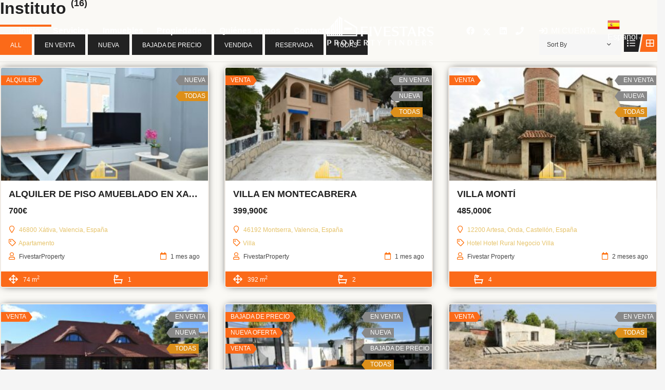

--- FILE ---
content_type: text/html; charset=UTF-8
request_url: https://fivestarproperty.es/property-feature/instituto/
body_size: 33569
content:
<!DOCTYPE HTML>
<html lang="es">
<head>
	<meta charset="UTF-8">
	<title>Instituto &#8211; FiveStar</title>
<meta name='robots' content='max-image-preview:large' />
<link rel='dns-prefetch' href='//fonts.googleapis.com' />
<link rel="alternate" type="application/rss+xml" title="FiveStar &raquo; Feed" href="https://fivestarproperty.es/feed/" />
<link rel="alternate" type="application/rss+xml" title="FiveStar &raquo; Feed de los comentarios" href="https://fivestarproperty.es/comments/feed/" />
<link rel="alternate" type="application/rss+xml" title="FiveStar &raquo; Instituto Property Feature Feed" href="https://fivestarproperty.es/property-feature/instituto/feed/" />
<meta name="viewport" content="width=device-width, initial-scale=1">
<meta name="SKYPE_TOOLBAR" content="SKYPE_TOOLBAR_PARSER_COMPATIBLE">
<meta name="theme-color" content="#E6C36A">
<meta property="og:title" content="Instituto &#8211; FiveStar">
<meta property="og:url" content="https://fivestarproperty.es/property-feature/instituto/">
<meta property="og:locale" content="es_ES">
<meta property="og:site_name" content="FiveStar">
<meta property="og:type" content="website">
<meta property="og:image" content="https://fivestarproperty.es/wp-content/uploads/2025/12/DSC_1737_00001.jpg" itemprop="image">
    <style id="ere_colors" type="text/css">
        	      .paging-navigation .page-numbers.current, .paging-navigation .page-numbers:hover, .paging-navigation .page-numbers:focus,
          .ere-search-properties .ui-autocomplete li.ui-state-focus,
          .ere-search-properties .ui-autocomplete li:hover,
          .ere-search-properties .sidebar-filter .ui-slider-range.ui-widget-header.ui-corner-all,
          .ere-search-properties .other-featured .enable-featured a,
          .ere-search-properties.style-default .ere-search-content .search-title i,
          .ere-search-properties.style-absolute .form-search-wrap .search-title,
          .ere-search-properties.style-vertical .search-title i,
          .ere-search-properties.style-absolute .form-search-wrap button:hover,
          .ere-property-wrap .archive-property-action .property-status ul li.active a,
          .ere-property-wrap .archive-property-action .property-status ul li a:hover,
          .ere-property-wrap .archive-property-action .property-status ul li a:focus,
          .ere-property-wrap .single-property-area .agent-content .view-my-properties,
          .ere-property-wrap .archive-property-action .view-as span.active,
          .ere-property-wrap .archive-property-action .view-as span:hover,
          .ere-property-wrap .single-property-area .single-property-image-main .owl-next,
          .ere-property-wrap .single-property-area .agent-content .agent-social a:hover,
          .ere-property-wrap .single-property-area .property-tab .nav-tabs li.active a,
          .ere-property-wrap .single-property-area .property-tab .nav-tabs li:hover a,
          .ere-property-wrap .ere-property-wrap .ere-property .property-price .price-per-unit,
          .ere-property-wrap .ere-property-wrap .ere-property .social-share,
          .ere-property-wrap .ere-property-wrap .ere-property .block-center-inner > a,.ere-property .property-view-gallery-wrap,
          .ere-property-wrap .ere-property-wrap .ere-property.property-grid .property-info,
          .ere-property-wrap .ere-property-wrap .ere-property.property-list .property-info,
          .ere-property-wrap .ere-property-wrap .ere-property.property-carousel .owl-item:nth-child(2n-1) .property-info,
          .ere-property-wrap .ere-property-wrap .ere-property .property-labels p .property-label-bg,
          .ere-property-wrap .ere-property-gallery .filter-wrap .property-filter-content .active-filter,
          .ere-property-wrap .ere-property-gallery .filter-wrap .property-filter-content a:hover,
          div.ere-property-featured.property-cities-filter .filter-wrap a:hover,
          div.ere-property-featured.property-cities-filter .filter-wrap a.active-filter,
          div.ere-property-featured.property-single-carousel .property-status span,
          div.ere-property-featured.property-sync-carousel .property-status span,
          div.ere-property-featured.property-single-carousel .owl-dots .owl-dot:hover span,
          div.ere-property-featured.property-single-carousel .owl-dots .owl-dot.active span,
          div.ere-property-featured.property-sync-carousel .property-image-carousel .owl-next,
          div.property-info-action .property-main-info .property-status span,
          div.property-info-action .property-action .social-share:hover,
          div.property-info-action .property-action .property-action-inner > a:hover ,
          div.property-info-action .property-action .social-share-hover .social-share-list,
          .ere-heading span:before,
          .ere-heading span:after,
          .ere-heading:after,
          .ere-heading-style2 h2:after,
          div.ere-property-carousel.color-light .navigation-wrap .owl-nav div:hover,
          #wp-property_des-wrap .insert-media:hover,
          .single-invoice-action a:hover,
          div.ere-property-slider .property-inner .property-main-info .property-status span,
          div.ere-property-slider .owl-nav .owl-prev,
          .ere-agent.agent-grid .agent-social,
          .ere-agent.agent-slider .agent-social,
          div.agency-details-tab .nav-tabs li.active a,
          div.agency-details-tab .nav-tabs li:hover a,
          .btn-action:hover,
          .ere-package-item.active > .panel-heading,
          .ere-property .property-labels p .property-label-bg,
          .ere-property .property-price .price-per-unit,
          .ere-property .block-center-inner > a,
          .ere-property .social-share,
          .ere-property.property-carousel .owl-item:nth-child(2n-1) .property-info,
          .ere-property.property-grid .property-info,
          .ere-property.property-list .property-info,
          .ere-widget-search-form .sidebar-filter .ui-slider-range.ui-widget-header.ui-corner-all,
          .ere-search-properties option:not(first-child):hover,
          div.ere-agent-wrap .ere-agent.agent-grid .agent-social,
          div.ere-agent-wrap .ere-agent.agent-slider .agent-social,
          div.ere-agent-wrap .ere-agent.owl-nav-top-right .owl-nav div:hover,
          div.ere-agent-single-wrap .agent-single .agent-single-inner .agent-social a:hover,
          div.agency-single-info .agency-social a:hover,
          .ere-widget-search-form .sidebar-filter .ui-slider-handle.ui-state-default.ui-corner-all,
          .ere-search-properties .sidebar-filter .ui-slider-handle.ui-state-default.ui-corner-all,
          .ere-property-featured.property-single-carousel .owl-dots .owl-dot.active span,
          .ere-property-featured.property-single-carousel .owl-dots .owl-dot:hover span,
          .ere-search-properties .ere-search-status-tab button.active,
          div.ere-archive-agent-wrap .archive-agent-action .view-as span.active,
          .archive-agent-action .view-as span:hover,
          .ere-property .owl-nav-bottom-center .owl-next, .ere-property .owl-nav-top-right .owl-next,
          .owl-nav-bottom-center.owl-carousel .owl-next, .owl-nav-top-right.owl-carousel .owl-next,
          .owl-nav .owl-prev:hover, .owl-nav .owl-next:hover,
          .ere-widget-search-form .sidebar-filter .ui-slider-handle.ui-state-default.ui-corner-all,
          .ere-widget-search-form .sidebar-filter .ui-slider-range.ui-widget-header.ui-corner-all,
          .ere-property-advanced-search .ere-search-status-tab button.active,
          .ere-search-properties .ere-search-status-tab button.active,
          .ere-property-advanced-search option:not(first-child):hover,
          .ere-search-properties option:not(first-child):hover,
          .ere-property-advanced-search .sidebar-filter .ui-slider-handle.ui-state-default.ui-corner-all,
          .ere-search-properties .sidebar-filter .ui-slider-handle.ui-state-default.ui-corner-all,
          .ere-property-advanced-search .sidebar-filter .ui-slider-range.ui-widget-header.ui-corner-all,
          .ere-search-properties .sidebar-filter .ui-slider-range.ui-widget-header.ui-corner-all,
          .ere-property-advanced-search .ui-autocomplete li.ui-state-focus,
          .ere-search-properties .ui-autocomplete li.ui-state-focus,
          .ere-property-advanced-search .ui-autocomplete li:hover,
          .ere-search-properties .ui-autocomplete li:hover,
          .ere-property-advanced-search .btn-other-features i,
          .ere-search-properties .btn-other-features i,
          .single-property-area .single-property-image-main .owl-next,
          .single-property-area .property-tab .nav-tabs li.active a, .single-property-area .property-tab .nav-tabs li:hover a,
          .single-property-area .agent-content .agent-social a:hover,
          .owl-dots .owl-dot.active span,
          .ere-property .property-label p .property-label-bg,
          .compare-thumb-main .compare-property-remove,button.ere-btn-arrow.active,button.ere-btn-arrow:hover,
          .ere-my-properties span.ere-property-featured,
          .overall-rating .reviews-box li .item-list span
          {
            background-color: #fb6a19 !important;
          }
          #ere-map-loading i,
          div.ere-property-slider .owl-nav .owl-next i,
          div.ere-property-type .property-type-info .property-title a:hover,
          ul.walkscore-list li span.walkscore-score,
          div.ere-property-slider .property-inner .property-main-info .property-heading a:hover,
          .user-dropdown:hover .user-display-name,
          #map-property-single .item-body a:hover,
          #ere_additional_details tr td:first-of-type span:hover,
          #ere_additional_details tr td:last-of-type span:hover,
          #ere_floors tr td:first-of-type span:hover,
          #ere_floors tr td:last-of-type span:hover,
          .ere-property-wrap .single-property-area .agent-content .agent-heading a:hover,
          .ere-property-wrap .single-property-area .contact-agent .form-error,
          .ere-property-wrap .single-property-area .contact-agent .form-messages,
          .ere-property-wrap .single-property-area .ere-view-video:hover,
          .ere-property-wrap .ere-property-wrap .ere-property .social-share:hover,
          .ere-property-wrap .ere-property-wrap .ere-property .block-center-inner > a:hover,
          .ere-property-wrap .ere-property-wrap .ere-property .social-share-hover .social-share-list a,
          .ere-property-wrap .ere-property-wrap .ere-property .property-item-content .property-title a:hover,
          .ere-property-wrap .ere-property-wrap .ere-property.property-list.property-list-two-columns .property-link-detail i,
          .ere-property-wrap .ere-property-wrap .ere-property.property-list.property-list-two-columns .property-link-detail a:hover,
          .ere-property-wrap .ere-property-wrap .ere-property.property-zigzac .property-item-content .property-info-inner span:not(.property-info-value),
          div.ere-property-featured.property-cities-filter .property-heading a:hover,
          div.ere-property-featured.property-single-carousel .property-heading a:hover,
          div.ere-property-featured.property-sync-carousel .property-heading a:hover,
          div.property-info-action .property-main-info .property-heading a:hover,
          div.ere-agent-wrap .ere-agent h4 a:hover,
          div.ere-agent-wrap .ere-agent.agent-list .agent-social a:hover i ,
          .ere-agent h4 a:hover,
          div.ere-agent-single .contact-agent .form-error,
          div.ere-agency .agency-title a:hover,
          div.ere-agency .agency-social a:hover,
          .ere-login-wrap .checkbox:hover,
          .ere-login-wrap .ere-reset-password:hover,
          .ere-register-wrap .ere-reset-password:hover,
          .ere-reset-password-wrap .ere-reset-password:hover,
          .ere-property.property-list.property-list-two-columns .property-link-detail a:hover,
          .ere-property.property-zigzac .property-item-content .property-info-inner span:not(.property-info-value) ,
          .ere-property .property-item-content .property-title a:hover,
          .ere-property.property-list.property-list-two-columns .property-link-detail i,
          .ere-property .social-share:hover,
          .ere-property .block-center-inner > a:hover,
          .ere-property .social-share-hover .social-share-list a,
          .ere-property .property-view-gallery-wrap:hover a,
          .ere-search-properties #ere-map-loading i,
          .ere-search-properties .other-featured .enable-featured a:hover ,
          .ere-search-properties .item-body .address-marker i,
          .ere-search-properties .item-body a:hover,
          .hd-title-spec span:first-letter,
          .ere-property-wrap .ere-property-gallery .property-title a:hover,
          .ere_widget_listing_property_taxonomy .ere-widget-listing-property-taxonomy ul li a:hover,
          .ere-widget-listing-property-taxonomy ul li a:hover,
          .ere-google-map-directions #get-direction:hover,
          .compare-tables.table-striped .property-location i,
          .rating-container .empty-stars,.review-date:before,.login-for-review,.waiting-for-approval,
          .accent-color
          {
            color: #fb6a19 !important;
          }
          .ere-search-properties .other-featured .enable-featured a {
            border: 2px solid #fb6a19 !important;
          }
          div.ere-archive-agent-wrap .archive-agent-action .view-as span.active:before,
          .archive-agent-action .view-as span:hover:before,
          .ere-property-wrap .archive-property-action .view-as span.active:before,
          .ere-property-wrap .archive-property-action .view-as span:hover:before {
            border-top-color: #fb6a19 !important;
            border-bottom-color: #fb6a19 !important;
          }
          .ere-property-wrap .ere-property-wrap .ere-property .property-labels p .property-label-bg span,
          div.ere-property-slider .property-inner .property-main-info .property-status span:before,
          .ere-property .property-labels p .property-label-bg .property-arrow,
          div.ere-property-featured.property-single-carousel .property-status span:before,
          div.ere-property-featured.property-sync-carousel .property-status span:before ,
          div.property-info-action .property-main-info .property-status span:before,
          .ere-property .property-label p .property-label-bg .property-arrow
          {
            border-right-color: #fb6a19 !important;
            border-left-color: #fb6a19 !important;
          }
          div.ere-property-carousel.color-light .navigation-wrap .owl-nav div:hover.owl-prev:after,
          .owl-nav .owl-prev:hover:after,
          div.ere-property-slider .owl-nav .owl-prev:after {
            border-top-color: #fb6a19 !important;
          }
          .ere-package-item.active {
            border-color: #fb6a19 !important;
          }
          ul.walkscore-list li span.walkscore-score {
            border: 1px solid #fb6a19 !important;
          }
          ul.walkscore-list li span.walkscore-score:before {
            border-bottom: 1px solid #fb6a19 !important;
            border-left: 1px solid #fb6a19 !important;
          }
          .ere-property-multi-step .ere-step-nav,
          div.ere-agent-wrap .ere-agent.owl-nav-top-right .owl-nav .owl-prev:hover:after,.advanced-saved-searches {
            border-top-color: #fb6a19 !important;
          }
          .btn-action:hover,
          .ere-search-properties.style-absolute .form-search-wrap button:hover,
          div.agency-single-info .agent-contact-btn:hover,
          .form-control:focus,
          .ere-property-wrap .single-property-area .agent-content .view-my-properties,
          .login-transparent .ere-login-wrap button:hover,
          .login-transparent .ere-register-wrap button:hover,
          .login-transparent .ere-reset-password-wrap button:hover,
          .login-transparent .ere-login-wrap button:focus,
          .login-transparent .ere-register-wrap button:focus,
          .login-transparent .ere-reset-password-wrap button:focus,
          .login-transparent .ere-login-wrap button:active,
          .login-transparent .ere-register-wrap button:active,
          .login-transparent .ere-reset-password-wrap button:active,
          .login-transparent .ere-login-wrap button:active:focus,
          .login-transparent .ere-register-wrap button:active:focus,
          .login-transparent .ere-reset-password-wrap button:active:focus {
            border-color: #fb6a19 !important;
          }
          .login-transparent .ere-login-wrap button:hover.btn-primary,
          .login-transparent .ere-register-wrap button:hover.btn-primary,
          .login-transparent .ere-reset-password-wrap button:hover.btn-primary,
          .login-transparent .ere-login-wrap button:focus.btn-primary,
          .login-transparent .ere-register-wrap button:focus.btn-primary,
          .login-transparent .ere-reset-password-wrap button:focus.btn-primary,
          .login-transparent .ere-login-wrap button:active.btn-primary,
          .login-transparent .ere-register-wrap button:active.btn-primary,
          .login-transparent .ere-reset-password-wrap button:active.btn-primary,
          .login-transparent .ere-login-wrap button:active:focus.btn-primary,
          .login-transparent .ere-register-wrap button:active:focus.btn-primary,
          .login-transparent .ere-reset-password-wrap button:active:focus.btn-primary ,
          .ere-login-wrap .btn-primary,
          .ere-register-wrap .btn-primary,
          .ere-reset-password-wrap .btn-primary
          {
            border-color: #fb6a19 !important;
            color: #fff !important;
            background: #fb6a19 !important;
          }
          .ere-login-wrap .btn-primary:hover,
          .ere-register-wrap .btn-primary:hover,
          .ere-reset-password-wrap .btn-primary:hover,
          .ere-login-wrap .btn-primary:focus,
          .ere-register-wrap .btn-primary:focus,
          .ere-reset-password-wrap .btn-primary:focus,
          .ere-login-wrap .btn-primary:active,
          .ere-register-wrap .btn-primary:active,
          .ere-reset-password-wrap .btn-primary:active,
          .ere-login-wrap .btn-primary:active:focus,
          .ere-register-wrap .btn-primary:active:focus,
          .ere-reset-password-wrap .btn-primary:active:focus {
            color: #fb6a19 !important;
            border-color: #fb6a19 !important;
            background-color: #ffffff;
          }
          .ere-heading .owl-nav-bottom-center .owl-next:after, .ere-heading .owl-nav-top-right .owl-next:after,
          .owl-carousel .owl-nav .owl-next:hover:after,
          div.ere-property-featured.property-sync-carousel .property-image-carousel .owl-next:after,
          div.ere-property-carousel.color-light .navigation-wrap .owl-nav div:hover.owl-next:after,
          .owl-nav-bottom-center.owl-carousel .owl-next:after, .owl-nav-top-right.owl-carousel .owl-next:after,
          div.ere-agent-wrap .ere-agent.owl-carousel.owl-nav-top-right .owl-nav .owl-next:hover:after,
          div.ere-agent-wrap .ere-agent.owl-carousel.owl-nav-top-right .owl-nav .owl-next:hover:after,
          .ere-property-wrap .single-property-area .single-property-image-main .owl-next:after,
          .ere-login-wrap .form-group input:not([type="checkbox"]):hover,
          .ere-register-wrap .form-group input:not([type="checkbox"]):hover,
          .ere-reset-password-wrap .form-group input:not([type="checkbox"]):hover,
          .ere-login-wrap .form-group select.form-control:hover,
          .ere-register-wrap .form-group select.form-control:hover,
          .ere-reset-password-wrap .form-group select.form-control:hover,
          .ere-login-wrap .form-group input:not([type="checkbox"]):focus,
          .ere-register-wrap .form-group input:not([type="checkbox"]):focus,
          .ere-reset-password-wrap .form-group input:not([type="checkbox"]):focus,
          .ere-login-wrap .form-group select.form-control:focus,
          .ere-register-wrap .form-group select.form-control:focus,
          .ere-reset-password-wrap .form-group select.form-control:focus,
          .ere-login-wrap .form-group input:not([type="checkbox"]):active,
          .ere-register-wrap .form-group input:not([type="checkbox"]):active,
          .ere-reset-password-wrap .form-group input:not([type="checkbox"]):active,
          .ere-login-wrap .form-group select.form-control:active,
          .ere-register-wrap .form-group select.form-control:active,
          .ere-reset-password-wrap .form-group select.form-control:active,
          .single-property-area .single-property-image-main .owl-next:after
          {
            border-bottom-color: #fb6a19 !important;
          }
          .ere-property .social-share:hover,.ere-property .property-view-gallery-wrap:hover,
          .ere-property .block-center-inner > a:hover {
            background-color: #fff !important;
            color: #fb6a19 !important;
          }
          .ere-property-wrap .single-property-area .agent-content .view-my-properties:hover {
            background-color: transparent;
          }
          .login-transparent .ere-login-wrap button,
          .login-transparent .ere-register-wrap button,
          .login-transparent .ere-reset-password-wrap button,
          .ere-property-wrap .single-property-area .agent-content .view-single-agent:hover {
            background-color: transparent;
            color: #FFF !important;
          }
          .single-property-area .agent-content .view-my-properties:hover,
          .ere-search-status-tab button.active,
          div.ere-property-featured.property-cities-filter .filter-wrap a:hover,
          div.ere-property-featured.property-cities-filter .filter-wrap a.active-filter {
            color: #FFF !important;
          }
          button.ere-btn-arrow.active:after,button.ere-btn-arrow:hover:after,
          .ere-dashboard-nav li.active a
          {
            border-left-color: #fb6a19 !important;
          }
          .rating-container .filled-stars {
            color: #fb6a19 !important;
            -webkit-text-stroke: 1px #fb6a19 !important;
            text-shadow: 1px 1px #fb6a19 !important;
          }			.ere-property-wrap .archive-property-action .sort-property ul li.active a,
            .ere-property-wrap .archive-property-action .sort-property ul li:hover a,
            .ere-property-wrap .single-property-area .property-tab .tab-content table th,
            .ere-property-wrap .single-property-area .agent-content .agent-heading h4,
            .ere-property-wrap .single-property-area .agent-content .agent-heading a,
            .ere-property-wrap .single-property-area .agent-content .view-single-agent:hover,
            .ere-property-wrap .ere-property-wrap .ere-property .social-share-hover .social-share-list a:hover,
            .ere-property-wrap .ere-property-wrap .ere-property .property-item-content .property-title a,
            .ere-property-wrap .ere-property-wrap .ere-property .property-item-content .property-price,
            .ere-property-wrap .ere-property-wrap .ere-property.property-list.property-list-two-columns .property-link-detail a,
            .ere-property-wrap .ere-property-wrap .ere-property.property-zigzac .property-item-content .property-info-inner .property-info-value,
            .ere-property-wrap .ere-property-gallery.color-dark .property-title a,
            div.ere-property-featured.property-cities-filter .filter-wrap a,
            div.ere-property-featured.property-cities-filter .property-heading,
            div.ere-property-featured.property-cities-filter .property-heading a
            div.ere-property-featured.property-single-carousel .property-heading a,
            div.ere-property-featured.property-sync-carousel .property-heading a ,
            div.ere-property-featured.property-single-carousel .property-price,
            div.ere-property-featured.property-sync-carousel .property-price,
            div.property-info-action .property-action .social-share-hover .social-share-list a:hover,
            #map-property-single .item-body .title-marker,
            #map-property-single .item-body .price-marker,
            .ere_widget_listing_property_taxonomy .ere-widget-listing-property-taxonomy.scheme-light ul li a,
            .ere-widget-listing-property-taxonomy.scheme-light ul li a,
            div.ere-agent-wrap .ere-agent.agent-grid .agent-social a:hover i,
            div.ere-agent-wrap .ere-agent.agent-slider .agent-social a:hover i,
            div.ere-agent-wrap .ere-agent.agent-list .agent-social a i,
            div.ere-agent-wrap .ere-agent.agent-list h4 a,
            div.ere-agency .agency-title a,
            div.ere-agency .agency-social a,
            {
              color: #222 !important;
            }
            .ere-agent.agent-grid .agent-info, .ere-agent.agent-slider .agent-info,
            .paging-navigation .page-numbers,
            .ere-property-wrap .archive-property-action .property-status ul li a ,
            .ere-property-wrap .archive-property-action .view-as span,
            .ere-property-wrap .single-property-area .property-tab .nav-tabs,
            .ere-property-wrap .single-property-area .agent-content .agent-social a,
            .ere-property-wrap .single-property-area .agent-content .view-single-agent,
            .ere-property-wrap .ere-property-wrap .ere-property.property-grid .property-inner:hover .property-info,
            .ere-property-wrap .ere-property-wrap .ere-property.property-list .property-inner:hover .property-info,
            .ere-property-wrap .ere-property-wrap .ere-property.property-carousel .owl-item:nth-child(2n) .property-inner .property-info,
            div.property-info-action .property-action .social-share,
            div.property-info-action .property-action .property-action-inner > a,
            #wp-property_des-wrap .insert-media,
            .single-invoice-action a,
            div.agency-single-info .agent-contact-btn,
            div.ere-archive-agent-wrap .archive-agent-action .view-as span.active .above-archive-agent .archive-agent-action .search-box button:hover,
            .archive-agent-action .view-as span:hover .above-archive-agent .archive-agent-action .search-box button:hover,
            div.agency-details-tab .nav-tabs,
            div.ere-agent-single-wrap .agent-single .agent-single-inner .agent-social a,
            div.agency-single-info .agency-social a
            {
              background-color: #222 !important;
            }
            .ere-property-wrap .archive-property-action .view-as .view-as-grid:before {
              border-bottom-color: #222 !important;
              border-top-color: #222 !important;
            }
            div.agency-single-info .agent-contact-btn,
            .ere-property-wrap .single-property-area .agent-content .view-single-agent {
              border-color: #222 !important;
            }
            div.ere-archive-agent-wrap .archive-agent-action .view-as span.active .above-archive-agent .archive-agent-action .search-box button:hover,
            .archive-agent-action .view-as span:hover .above-archive-agent .archive-agent-action .search-box button:hover {
              border-color: #222 !important;
            }
            div.ere-agent-wrap .ere-agent.agent-list .agent-item {
              border-bottom-color: #222 !important;
            }			.ere-search-properties .ere-search-status-tab button,
            .ere-mini-search-properties input::-webkit-input-placeholder ,
            .ere-mini-search-properties input:-moz-placeholder,
            .ere-mini-search-properties input::-moz-placeholder,
            .ere-mini-search-properties input:-ms-input-placeholder,
            .ere-mini-search-properties select,
            .ere-mini-search-properties input {
              color: #aaa !important;
            }    </style>
    <style id='wp-img-auto-sizes-contain-inline-css'>
img:is([sizes=auto i],[sizes^="auto," i]){contain-intrinsic-size:3000px 1500px}
/*# sourceURL=wp-img-auto-sizes-contain-inline-css */
</style>
<link rel='stylesheet' id='vc_extensions_cqbundle_adminicon-css' href='https://fivestarproperty.es/wp-content/plugins/vc-extensions-bundle/css/admin_icon.css?ver=6.9' media='all' />
<style id='wp-emoji-styles-inline-css'>

	img.wp-smiley, img.emoji {
		display: inline !important;
		border: none !important;
		box-shadow: none !important;
		height: 1em !important;
		width: 1em !important;
		margin: 0 0.07em !important;
		vertical-align: -0.1em !important;
		background: none !important;
		padding: 0 !important;
	}
/*# sourceURL=wp-emoji-styles-inline-css */
</style>
<link rel='stylesheet' id='contact-form-7-css' href='https://fivestarproperty.es/wp-content/plugins/contact-form-7/includes/css/styles.css?ver=5.8.3' media='all' />
<link rel='stylesheet' id='erp-subscription-form-css' href='https://fivestarproperty.es/wp-content/plugins/erp/modules/crm/assets/css/erp-subscription-form.css?ver=1.12.7' media='all' />
<link rel='stylesheet' id='pm-toastr-pusher-css' href='https://fivestarproperty.es/wp-content/plugins/wedevs-project-manager/src/Pusher/views/assets/css/toastr/toastr.min.css?ver=v2.1.3' media='all' />
<link rel='stylesheet' id='pm-pro-pusher-notification-css' href='https://fivestarproperty.es/wp-content/plugins/wedevs-project-manager/src/Pusher/views/assets/css/pusher.css?ver=1769629504' media='all' />
<link rel='stylesheet' id='us-fonts-css' href='https://fonts.googleapis.com/css?family=Roboto%3A400%2C700&#038;display=swap&#038;ver=6.9' media='all' />
<link rel='stylesheet' id='font-awesome-css' href='https://fivestarproperty.es/wp-content/plugins/essential-real-estate/lib/smart-framework/assets/vendors/font-awesome/css/font-awesome.min.css?ver=4.7.0' media='all' />
<link rel='stylesheet' id='jquery-ui-css' href='https://fivestarproperty.es/wp-content/plugins/essential-real-estate/public/assets/packages/jquery-ui/jquery-ui.min.css?ver=1.11.4' media='all' />
<link rel='stylesheet' id='owl.carousel-css' href='https://fivestarproperty.es/wp-content/plugins/essential-real-estate/public/assets/packages/owl-carousel/assets/owl.carousel.min.css?ver=2.3.4' media='all' />
<link rel='stylesheet' id='light-gallery-css' href='https://fivestarproperty.es/wp-content/plugins/essential-real-estate/public/assets/packages/light-gallery/css/lightgallery.min.css?ver=1.2.18' media='all' />
<link rel='stylesheet' id='ere_main-css' href='https://fivestarproperty.es/wp-content/plugins/essential-real-estate/public/assets/scss/main/main.min.css?ver=4.3.0' media='all' />
<link rel='stylesheet' id='bootstrap-css' href='https://fivestarproperty.es/wp-content/plugins/essential-real-estate/public/assets/packages/bootstrap/css/bootstrap.min.css?ver=4.6.2' media='all' />
<link rel='stylesheet' id='popup-maker-site-css' href='//fivestarproperty.es/wp-content/uploads/pum/pum-site-styles.css?generated=1698406866&#038;ver=1.18.2' media='all' />
<link rel='stylesheet' id='us-style-css' href='https://fivestarproperty.es/wp-content/themes/Impreza/css/style.min.css?ver=8.18.3' media='all' />
<link rel='stylesheet' id='theme-style-css' href='https://fivestarproperty.es/wp-content/themes/Impreza-child/style.css?ver=8.18.3' media='all' />
<script></script><link rel="https://api.w.org/" href="https://fivestarproperty.es/wp-json/" /><link rel="EditURI" type="application/rsd+xml" title="RSD" href="https://fivestarproperty.es/xmlrpc.php?rsd" />
<meta name="generator" content="WordPress 6.9" />
		<script id="us_add_no_touch">
			if ( ! /Android|webOS|iPhone|iPad|iPod|BlackBerry|IEMobile|Opera Mini/i.test( navigator.userAgent ) ) {
				var root = document.getElementsByTagName( 'html' )[ 0 ]
				root.className += " no-touch";
			}
		</script>
		<meta name="generator" content="Powered by WPBakery Page Builder - drag and drop page builder for WordPress."/>
<link rel="icon" href="https://fivestarproperty.es/wp-content/uploads/2022/01/logo-1-150x150.png" sizes="32x32" />
<link rel="icon" href="https://fivestarproperty.es/wp-content/uploads/2022/01/logo-1-250x250.png" sizes="192x192" />
<link rel="apple-touch-icon" href="https://fivestarproperty.es/wp-content/uploads/2022/01/logo-1-250x250.png" />
<meta name="msapplication-TileImage" content="https://fivestarproperty.es/wp-content/uploads/2022/01/logo-1-e1641809231385.png" />
<style type="text/css" id="gsf-custom-css"></style>		<style id="wp-custom-css">
			div.search-map-inner{
	min-width:100vw;
}
div.col-scroll-vertical-inner{
	min-width:100vw;
}

button.navbar-toggle > span.sr-only{
	display:contents;
}

form.ere-update-profile{
	margin-bottom:50px;
}
div.panel.panel-default > div.panel-heading{
	border-bottom:1px solid black;
	width:20%;
	margin-bottom:20px;
}
.col-sm-2.media-thumb-wrap {
max-width: 120px;
  float: left;
}		</style>
		<noscript><style> .wpb_animate_when_almost_visible { opacity: 1; }</style></noscript>		<style id="us-icon-fonts">@font-face{font-display:block;font-style:normal;font-family:"fontawesome";font-weight:900;src:url("https://fivestarproperty.es/wp-content/themes/Impreza/fonts/fa-solid-900.woff2?ver=8.18.3") format("woff2"),url("https://fivestarproperty.es/wp-content/themes/Impreza/fonts/fa-solid-900.woff?ver=8.18.3") format("woff")}.fas{font-family:"fontawesome";font-weight:900}@font-face{font-display:block;font-style:normal;font-family:"fontawesome";font-weight:400;src:url("https://fivestarproperty.es/wp-content/themes/Impreza/fonts/fa-regular-400.woff2?ver=8.18.3") format("woff2"),url("https://fivestarproperty.es/wp-content/themes/Impreza/fonts/fa-regular-400.woff?ver=8.18.3") format("woff")}.far{font-family:"fontawesome";font-weight:400}@font-face{font-display:block;font-style:normal;font-family:"fontawesome";font-weight:300;src:url("https://fivestarproperty.es/wp-content/themes/Impreza/fonts/fa-light-300.woff2?ver=8.18.3") format("woff2"),url("https://fivestarproperty.es/wp-content/themes/Impreza/fonts/fa-light-300.woff?ver=8.18.3") format("woff")}.fal{font-family:"fontawesome";font-weight:300}@font-face{font-display:block;font-style:normal;font-family:"Font Awesome 5 Duotone";font-weight:900;src:url("https://fivestarproperty.es/wp-content/themes/Impreza/fonts/fa-duotone-900.woff2?ver=8.18.3") format("woff2"),url("https://fivestarproperty.es/wp-content/themes/Impreza/fonts/fa-duotone-900.woff?ver=8.18.3") format("woff")}.fad{font-family:"Font Awesome 5 Duotone";font-weight:900}.fad{position:relative}.fad:before{position:absolute}.fad:after{opacity:0.4}@font-face{font-display:block;font-style:normal;font-family:"Font Awesome 5 Brands";font-weight:400;src:url("https://fivestarproperty.es/wp-content/themes/Impreza/fonts/fa-brands-400.woff2?ver=8.18.3") format("woff2"),url("https://fivestarproperty.es/wp-content/themes/Impreza/fonts/fa-brands-400.woff?ver=8.18.3") format("woff")}.fab{font-family:"Font Awesome 5 Brands";font-weight:400}@font-face{font-display:block;font-style:normal;font-family:"Material Icons";font-weight:400;src:url("https://fivestarproperty.es/wp-content/themes/Impreza/fonts/material-icons.woff2?ver=8.18.3") format("woff2"),url("https://fivestarproperty.es/wp-content/themes/Impreza/fonts/material-icons.woff?ver=8.18.3") format("woff")}.material-icons{font-family:"Material Icons";font-weight:400}</style>
				<style id="us-theme-options-css">:root{--color-header-middle-bg:#333333;--color-header-middle-bg-grad:#333333;--color-header-middle-text:#ffffff;--color-header-middle-text-hover:#fda527;--color-header-transparent-bg:rgba(0,0,0,0.00);--color-header-transparent-bg-grad:rgba(0,0,0,0.00);--color-header-transparent-text:#ffffff;--color-header-transparent-text-hover:#fda527;--color-chrome-toolbar:#E6C36A;--color-chrome-toolbar-grad:#E6C36A;--color-header-top-bg:#E6C36A;--color-header-top-bg-grad:#E6C36A;--color-header-top-text:rgba(255,255,255,0.75);--color-header-top-text-hover:#ffffff;--color-header-top-transparent-bg:rgba(0,0,0,0.2);--color-header-top-transparent-bg-grad:rgba(0,0,0,0.2);--color-header-top-transparent-text:rgba(255,255,255,0.66);--color-header-top-transparent-text-hover:#ffffff;--color-content-bg:#FAF9F5;--color-content-bg-grad:#FAF9F5;--color-content-bg-alt:#f5f5f5;--color-content-bg-alt-grad:#f5f5f5;--color-content-border:#e5e5e5;--color-content-heading:#222222;--color-content-heading-grad:#222222;--color-content-text:#444444;--color-content-link:#E6C36A;--color-content-link-hover:#fda527;--color-content-primary:#E6C36A;--color-content-primary-grad:#E6C36A;--color-content-secondary:#fda527;--color-content-secondary-grad:#fda527;--color-content-faded:#999999;--color-content-overlay:rgba(0,0,0,0.75);--color-content-overlay-grad:rgba(0,0,0,0.75);--color-alt-content-bg:#f5f5f5;--color-alt-content-bg-grad:#f5f5f5;--color-alt-content-bg-alt:#ffffff;--color-alt-content-bg-alt-grad:#ffffff;--color-alt-content-border:#dddddd;--color-alt-content-heading:#222222;--color-alt-content-heading-grad:#222222;--color-alt-content-text:#444444;--color-alt-content-link:#E6C36A;--color-alt-content-link-hover:#fda527;--color-alt-content-primary:#E6C36A;--color-alt-content-primary-grad:#E6C36A;--color-alt-content-secondary:#fda527;--color-alt-content-secondary-grad:#fda527;--color-alt-content-faded:#999999;--color-alt-content-overlay:rgba(230,195,106,0.35);--color-alt-content-overlay-grad:rgba(230,195,106,0.35);--color-footer-bg:#181818;--color-footer-bg-grad:#181818;--color-footer-bg-alt:#252525;--color-footer-bg-alt-grad:#252525;--color-footer-border:#252525;--color-footer-heading:#ff8906;--color-footer-heading-grad:#ff8906;--color-footer-text:#666666;--color-footer-link:#aaaaaa;--color-footer-link-hover:#fda527;--color-subfooter-bg:#252525;--color-subfooter-bg-grad:#252525;--color-subfooter-bg-alt:#1c1c1c;--color-subfooter-bg-alt-grad:#1c1c1c;--color-subfooter-border:#333333;--color-subfooter-text:#999999;--color-subfooter-link:#dddddd;--color-subfooter-link-hover:#fda527;--color-content-primary-faded:rgba(230,195,106,0.15);--box-shadow:0 5px 15px rgba(0,0,0,.15);--box-shadow-up:0 -5px 15px rgba(0,0,0,.15);--site-canvas-width:1300px;--site-content-width:1500px;--site-sidebar-width:25%;--text-block-margin-bottom:1.5rem;--inputs-font-size:1rem;--inputs-height:2.8rem;--inputs-padding:0.8rem;--inputs-border-width:0px;--inputs-text-color:var(--color-content-text)}:root{--font-family:Lucida Sans Unicode,Lucida Grande,sans-serif;--font-size:16px;--line-height:26px;--font-weight:400;--bold-font-weight:700;--h1-font-family:Lucida Sans Unicode,Lucida Grande,sans-serif;--h1-font-size:3.5rem;--h1-line-height:1.1;--h1-font-weight:600;--h1-bold-font-weight:700;--h1-font-style:normal;--h1-letter-spacing:0em;--h1-margin-bottom:1.5rem;--h2-font-family:var(--h1-font-family);--h2-font-size:2.5rem;--h2-line-height:1.1;--h2-font-weight:500;--h2-bold-font-weight:var(--h1-bold-font-weight);--h2-text-transform:var(--h1-text-transform);--h2-font-style:var(--h1-font-style);--h2-letter-spacing:0em;--h2-margin-bottom:1.5rem;--h3-font-family:var(--h1-font-family);--h3-font-size:1.8rem;--h3-line-height:1.2;--h3-font-weight:400;--h3-bold-font-weight:var(--h1-bold-font-weight);--h3-text-transform:var(--h1-text-transform);--h3-font-style:var(--h1-font-style);--h3-letter-spacing:0em;--h3-margin-bottom:1.5rem;--h4-font-family:var(--h1-font-family);--h4-font-size:1.5rem;--h4-line-height:1.2;--h4-font-weight:400;--h4-bold-font-weight:var(--h1-bold-font-weight);--h4-text-transform:var(--h1-text-transform);--h4-font-style:var(--h1-font-style);--h4-letter-spacing:0em;--h4-margin-bottom:1.5rem;--h5-font-family:var(--h1-font-family);--h5-font-size:1.4rem;--h5-line-height:1.2;--h5-font-weight:var(--h1-font-weight);--h5-bold-font-weight:var(--h1-bold-font-weight);--h5-text-transform:var(--h1-text-transform);--h5-font-style:var(--h1-font-style);--h5-letter-spacing:0em;--h5-margin-bottom:1.5rem;--h6-font-family:var(--h1-font-family);--h6-font-size:1.3rem;--h6-line-height:1.2;--h6-font-weight:var(--h1-font-weight);--h6-bold-font-weight:var(--h1-bold-font-weight);--h6-text-transform:var(--h1-text-transform);--h6-font-style:var(--h1-font-style);--h6-letter-spacing:0em;--h6-margin-bottom:1.5rem}@media (max-width:600px){:root{--h1-font-size:3.0rem;--h2-font-size:2.0rem;--h3-font-size:1.7rem}}h1{font-family:var(--h1-font-family,inherit);font-weight:var(--h1-font-weight,inherit);font-size:var(--h1-font-size,inherit);font-style:var(--h1-font-style,inherit);line-height:var(--h1-line-height,1.4);letter-spacing:var(--h1-letter-spacing,inherit);text-transform:var(--h1-text-transform,inherit);margin-bottom:var(--h1-margin-bottom,1.5rem)}h1>strong{font-weight:var(--h1-bold-font-weight,bold)}h2{font-family:var(--h2-font-family,inherit);font-weight:var(--h2-font-weight,inherit);font-size:var(--h2-font-size,inherit);font-style:var(--h2-font-style,inherit);line-height:var(--h2-line-height,1.4);letter-spacing:var(--h2-letter-spacing,inherit);text-transform:var(--h2-text-transform,inherit);margin-bottom:var(--h2-margin-bottom,1.5rem)}h2>strong{font-weight:var(--h2-bold-font-weight,bold)}h3{font-family:var(--h3-font-family,inherit);font-weight:var(--h3-font-weight,inherit);font-size:var(--h3-font-size,inherit);font-style:var(--h3-font-style,inherit);line-height:var(--h3-line-height,1.4);letter-spacing:var(--h3-letter-spacing,inherit);text-transform:var(--h3-text-transform,inherit);margin-bottom:var(--h3-margin-bottom,1.5rem)}h3>strong{font-weight:var(--h3-bold-font-weight,bold)}h4{font-family:var(--h4-font-family,inherit);font-weight:var(--h4-font-weight,inherit);font-size:var(--h4-font-size,inherit);font-style:var(--h4-font-style,inherit);line-height:var(--h4-line-height,1.4);letter-spacing:var(--h4-letter-spacing,inherit);text-transform:var(--h4-text-transform,inherit);margin-bottom:var(--h4-margin-bottom,1.5rem)}h4>strong{font-weight:var(--h4-bold-font-weight,bold)}h5{font-family:var(--h5-font-family,inherit);font-weight:var(--h5-font-weight,inherit);font-size:var(--h5-font-size,inherit);font-style:var(--h5-font-style,inherit);line-height:var(--h5-line-height,1.4);letter-spacing:var(--h5-letter-spacing,inherit);text-transform:var(--h5-text-transform,inherit);margin-bottom:var(--h5-margin-bottom,1.5rem)}h5>strong{font-weight:var(--h5-bold-font-weight,bold)}h6{font-family:var(--h6-font-family,inherit);font-weight:var(--h6-font-weight,inherit);font-size:var(--h6-font-size,inherit);font-style:var(--h6-font-style,inherit);line-height:var(--h6-line-height,1.4);letter-spacing:var(--h6-letter-spacing,inherit);text-transform:var(--h6-text-transform,inherit);margin-bottom:var(--h6-margin-bottom,1.5rem)}h6>strong{font-weight:var(--h6-bold-font-weight,bold)}body{background:var(--color-content-bg-alt)}@media (max-width:1580px){.l-main .aligncenter{max-width:calc(100vw - 5rem)}}@media (min-width:1281px){body.usb_preview .hide_on_default{opacity:0.25!important}.vc_hidden-lg,body:not(.usb_preview) .hide_on_default{display:none!important}.default_align_left{text-align:left;justify-content:flex-start}.default_align_right{text-align:right;justify-content:flex-end}.default_align_center{text-align:center;justify-content:center}.default_align_justify{justify-content:space-between}.w-hwrapper>.default_align_justify,.default_align_justify>.w-btn{width:100%}}@media (min-width:1025px) and (max-width:1280px){body.usb_preview .hide_on_laptops{opacity:0.25!important}.vc_hidden-md,body:not(.usb_preview) .hide_on_laptops{display:none!important}.laptops_align_left{text-align:left;justify-content:flex-start}.laptops_align_right{text-align:right;justify-content:flex-end}.laptops_align_center{text-align:center;justify-content:center}.laptops_align_justify{justify-content:space-between}.w-hwrapper>.laptops_align_justify,.laptops_align_justify>.w-btn{width:100%}.g-cols.via_grid[style*="--laptops-gap"]{grid-gap:var(--laptops-gap,3rem)}}@media (min-width:601px) and (max-width:1024px){body.usb_preview .hide_on_tablets{opacity:0.25!important}.vc_hidden-sm,body:not(.usb_preview) .hide_on_tablets{display:none!important}.tablets_align_left{text-align:left;justify-content:flex-start}.tablets_align_right{text-align:right;justify-content:flex-end}.tablets_align_center{text-align:center;justify-content:center}.tablets_align_justify{justify-content:space-between}.w-hwrapper>.tablets_align_justify,.tablets_align_justify>.w-btn{width:100%}.g-cols.via_grid[style*="--tablets-gap"]{grid-gap:var(--tablets-gap,3rem)}}@media (max-width:600px){body.usb_preview .hide_on_mobiles{opacity:0.25!important}.vc_hidden-xs,body:not(.usb_preview) .hide_on_mobiles{display:none!important}.mobiles_align_left{text-align:left;justify-content:flex-start}.mobiles_align_right{text-align:right;justify-content:flex-end}.mobiles_align_center{text-align:center;justify-content:center}.mobiles_align_justify{justify-content:space-between}.w-hwrapper>.mobiles_align_justify,.mobiles_align_justify>.w-btn{width:100%}.w-hwrapper.stack_on_mobiles{display:block}.w-hwrapper.stack_on_mobiles>*{display:block;margin:0 0 var(--hwrapper-gap,1.2rem)}.w-hwrapper.stack_on_mobiles>:last-child{margin-bottom:0}.g-cols.via_grid[style*="--mobiles-gap"]{grid-gap:var(--mobiles-gap,1.5rem)}}@media (max-width:1280px){.g-cols.laptops-cols_1{grid-template-columns:100%}.g-cols.laptops-cols_1.reversed>div:last-of-type{order:-1}.g-cols.laptops-cols_2{grid-template-columns:repeat(2,1fr)}.g-cols.laptops-cols_3{grid-template-columns:repeat(3,1fr)}.g-cols.laptops-cols_4{grid-template-columns:repeat(4,1fr)}.g-cols.laptops-cols_5{grid-template-columns:repeat(5,1fr)}.g-cols.laptops-cols_6{grid-template-columns:repeat(6,1fr)}.g-cols.laptops-cols_1-2{grid-template-columns:1fr 2fr}.g-cols.laptops-cols_2-1{grid-template-columns:2fr 1fr}.g-cols.laptops-cols_2-3{grid-template-columns:2fr 3fr}.g-cols.laptops-cols_3-2{grid-template-columns:3fr 2fr}.g-cols.laptops-cols_1-3{grid-template-columns:1fr 3fr}.g-cols.laptops-cols_3-1{grid-template-columns:3fr 1fr}.g-cols.laptops-cols_1-4{grid-template-columns:1fr 4fr}.g-cols.laptops-cols_4-1{grid-template-columns:4fr 1fr}.g-cols.laptops-cols_1-5{grid-template-columns:1fr 5fr}.g-cols.laptops-cols_5-1{grid-template-columns:5fr 1fr}.g-cols.laptops-cols_1-2-1{grid-template-columns:1fr 2fr 1fr}.g-cols.laptops-cols_1-3-1{grid-template-columns:1fr 3fr 1fr}.g-cols.laptops-cols_1-4-1{grid-template-columns:1fr 4fr 1fr}}@media (max-width:1024px){.g-cols.tablets-cols_1{grid-template-columns:100%}.g-cols.tablets-cols_1.reversed>div:last-of-type{order:-1}.g-cols.tablets-cols_2{grid-template-columns:repeat(2,1fr)}.g-cols.tablets-cols_3{grid-template-columns:repeat(3,1fr)}.g-cols.tablets-cols_4{grid-template-columns:repeat(4,1fr)}.g-cols.tablets-cols_5{grid-template-columns:repeat(5,1fr)}.g-cols.tablets-cols_6{grid-template-columns:repeat(6,1fr)}.g-cols.tablets-cols_1-2{grid-template-columns:1fr 2fr}.g-cols.tablets-cols_2-1{grid-template-columns:2fr 1fr}.g-cols.tablets-cols_2-3{grid-template-columns:2fr 3fr}.g-cols.tablets-cols_3-2{grid-template-columns:3fr 2fr}.g-cols.tablets-cols_1-3{grid-template-columns:1fr 3fr}.g-cols.tablets-cols_3-1{grid-template-columns:3fr 1fr}.g-cols.tablets-cols_1-4{grid-template-columns:1fr 4fr}.g-cols.tablets-cols_4-1{grid-template-columns:4fr 1fr}.g-cols.tablets-cols_1-5{grid-template-columns:1fr 5fr}.g-cols.tablets-cols_5-1{grid-template-columns:5fr 1fr}.g-cols.tablets-cols_1-2-1{grid-template-columns:1fr 2fr 1fr}.g-cols.tablets-cols_1-3-1{grid-template-columns:1fr 3fr 1fr}.g-cols.tablets-cols_1-4-1{grid-template-columns:1fr 4fr 1fr}}@media (max-width:600px){.g-cols.mobiles-cols_1{grid-template-columns:100%}.g-cols.mobiles-cols_1.reversed>div:last-of-type{order:-1}.g-cols.mobiles-cols_2{grid-template-columns:repeat(2,1fr)}.g-cols.mobiles-cols_3{grid-template-columns:repeat(3,1fr)}.g-cols.mobiles-cols_4{grid-template-columns:repeat(4,1fr)}.g-cols.mobiles-cols_5{grid-template-columns:repeat(5,1fr)}.g-cols.mobiles-cols_6{grid-template-columns:repeat(6,1fr)}.g-cols.mobiles-cols_1-2{grid-template-columns:1fr 2fr}.g-cols.mobiles-cols_2-1{grid-template-columns:2fr 1fr}.g-cols.mobiles-cols_2-3{grid-template-columns:2fr 3fr}.g-cols.mobiles-cols_3-2{grid-template-columns:3fr 2fr}.g-cols.mobiles-cols_1-3{grid-template-columns:1fr 3fr}.g-cols.mobiles-cols_3-1{grid-template-columns:3fr 1fr}.g-cols.mobiles-cols_1-4{grid-template-columns:1fr 4fr}.g-cols.mobiles-cols_4-1{grid-template-columns:4fr 1fr}.g-cols.mobiles-cols_1-5{grid-template-columns:1fr 5fr}.g-cols.mobiles-cols_5-1{grid-template-columns:5fr 1fr}.g-cols.mobiles-cols_1-2-1{grid-template-columns:1fr 2fr 1fr}.g-cols.mobiles-cols_1-3-1{grid-template-columns:1fr 3fr 1fr}.g-cols.mobiles-cols_1-4-1{grid-template-columns:1fr 4fr 1fr}.g-cols:not([style*="--gap"]){grid-gap:1.5rem}}@media (max-width:899px){.l-canvas{overflow:hidden}.g-cols.stacking_default.reversed>div:last-of-type{order:-1}.g-cols.stacking_default.via_flex>div:not([class*="vc_col-xs"]){width:100%;margin:0 0 1.5rem}.g-cols.stacking_default.via_grid.mobiles-cols_1{grid-template-columns:100%}.g-cols.stacking_default.via_flex.type_boxes>div,.g-cols.stacking_default.via_flex.reversed>div:first-child,.g-cols.stacking_default.via_flex:not(.reversed)>div:last-child,.g-cols.stacking_default.via_flex>div.has_bg_color{margin-bottom:0}.g-cols.stacking_default.via_flex.type_default>.wpb_column.stretched{margin-left:-1rem;margin-right:-1rem}.g-cols.stacking_default.via_grid.mobiles-cols_1>.wpb_column.stretched,.g-cols.stacking_default.via_flex.type_boxes>.wpb_column.stretched{margin-left:-2.5rem;margin-right:-2.5rem;width:auto}.vc_column-inner.type_sticky>.wpb_wrapper,.vc_column_container.type_sticky>.vc_column-inner{top:0!important}}@media (min-width:900px){body:not(.rtl) .l-section.for_sidebar.at_left>div>.l-sidebar,.rtl .l-section.for_sidebar.at_right>div>.l-sidebar{order:-1}.vc_column_container.type_sticky>.vc_column-inner,.vc_column-inner.type_sticky>.wpb_wrapper{position:-webkit-sticky;position:sticky}.l-section.type_sticky{position:-webkit-sticky;position:sticky;top:0;z-index:11;transform:translateZ(0); transition:top 0.3s cubic-bezier(.78,.13,.15,.86) 0.1s}.header_hor .l-header.post_fixed.sticky_auto_hide{z-index:12}.admin-bar .l-section.type_sticky{top:32px}.l-section.type_sticky>.l-section-h{transition:padding-top 0.3s}.header_hor .l-header.pos_fixed:not(.down)~.l-main .l-section.type_sticky:not(:first-of-type){top:var(--header-sticky-height)}.admin-bar.header_hor .l-header.pos_fixed:not(.down)~.l-main .l-section.type_sticky:not(:first-of-type){top:calc( var(--header-sticky-height) + 32px )}.header_hor .l-header.pos_fixed.sticky:not(.down)~.l-main .l-section.type_sticky:first-of-type>.l-section-h{padding-top:var(--header-sticky-height)}.header_hor.headerinpos_bottom .l-header.pos_fixed.sticky:not(.down)~.l-main .l-section.type_sticky:first-of-type>.l-section-h{padding-bottom:var(--header-sticky-height)!important}}@media screen and (min-width:1580px){.g-cols.via_flex.type_default>.wpb_column.stretched:first-of-type{margin-left:calc( var(--site-content-width) / 2 + 0px / 2 + 1.5rem - 50vw)}.g-cols.via_flex.type_default>.wpb_column.stretched:last-of-type{margin-right:calc( var(--site-content-width) / 2 + 0px / 2 + 1.5rem - 50vw)}.l-main .alignfull, .w-separator.width_screen,.g-cols.via_grid>.wpb_column.stretched:first-of-type,.g-cols.via_flex.type_boxes>.wpb_column.stretched:first-of-type{margin-left:calc( var(--site-content-width) / 2 + 0px / 2 - 50vw )}.l-main .alignfull, .w-separator.width_screen,.g-cols.via_grid>.wpb_column.stretched:last-of-type,.g-cols.via_flex.type_boxes>.wpb_column.stretched:last-of-type{margin-right:calc( var(--site-content-width) / 2 + 0px / 2 - 50vw )}}@media (max-width:600px){.w-form-row.for_submit[style*=btn-size-mobiles] .w-btn{font-size:var(--btn-size-mobiles)!important}}a,button,input[type=submit],.ui-slider-handle{outline:none!important}.w-toplink,.w-header-show{background:rgba(0,0,0,0.3)}.no-touch .w-toplink.active:hover,.no-touch .w-header-show:hover{background:var(--color-content-primary-grad)}button[type=submit]:not(.w-btn),input[type=submit]:not(.w-btn),.us-nav-style_1>*,.navstyle_1>.owl-nav button,.us-btn-style_1{font-family:var(--font-family);font-size:1rem;line-height:1.2!important;font-weight:700;font-style:normal;text-transform:none;letter-spacing:0.05em;border-radius:0.2em;padding:0.8em 1.8em;background:var(--color-content-primary);border-color:transparent;color:#ffffff!important;box-shadow:0 0em 0em 0 rgba(0,0,0,0.2)}button[type=submit]:not(.w-btn):before,input[type=submit]:not(.w-btn),.us-nav-style_1>*:before,.navstyle_1>.owl-nav button:before,.us-btn-style_1:before{border-width:0px}.no-touch button[type=submit]:not(.w-btn):hover,.no-touch input[type=submit]:not(.w-btn):hover,.us-nav-style_1>span.current,.no-touch .us-nav-style_1>a:hover,.no-touch .navstyle_1>.owl-nav button:hover,.no-touch .us-btn-style_1:hover{box-shadow:0 0.5em 1em 0 rgba(0,0,0,0.2);background:var(--color-content-secondary);border-color:transparent;color:#ffffff!important}.us-nav-style_1>*{min-width:calc(1.2em + 2 * 0.8em)}.us-nav-style_2>*,.navstyle_2>.owl-nav button,.us-btn-style_2{font-family:var(--font-family);font-size:16px;line-height:1.2!important;font-weight:700;font-style:normal;text-transform:uppercase;letter-spacing:0.05em;border-radius:0.2em;padding:0.8em 1.8em;background:var(--color-content-border);border-color:transparent;color:var(--color-content-text)!important;box-shadow:0 0em 0em 0 rgba(0,0,0,0.2)}.us-nav-style_2>*:before,.navstyle_2>.owl-nav button:before,.us-btn-style_2:before{border-width:0px}.us-nav-style_2>span.current,.no-touch .us-nav-style_2>a:hover,.no-touch .navstyle_2>.owl-nav button:hover,.no-touch .us-btn-style_2:hover{box-shadow:0 0.5em 1em 0 rgba(0,0,0,0.2);background:var(--color-content-secondary);border-color:transparent;color:#ffffff!important}.us-nav-style_2>*{min-width:calc(1.2em + 2 * 0.8em)}.us-nav-style_3>*,.navstyle_3>.owl-nav button,.us-btn-style_3{font-family:var(--font-family);font-size:1rem;line-height:1.2!important;font-weight:700;font-style:normal;text-transform:uppercase;letter-spacing:0.05em;border-radius:0.2em;padding:0.8em 1.8em;background:var(--color-content-bg);border-color:transparent;color:var(--color-content-text)!important;box-shadow:0 0em 0em 0 rgba(0,0,0,0.2)}.us-nav-style_3>*:before,.navstyle_3>.owl-nav button:before,.us-btn-style_3:before{border-width:2px}.us-nav-style_3>span.current,.no-touch .us-nav-style_3>a:hover,.no-touch .navstyle_3>.owl-nav button:hover,.no-touch .us-btn-style_3:hover{box-shadow:0 0.5em 1em 0 rgba(0,0,0,0.2);background:var(--color-content-bg);border-color:transparent;color:var(--color-content-text)!important}.us-nav-style_3>*{min-width:calc(1.2em + 2 * 0.8em)}.w-filter.state_desktop.style_drop_default .w-filter-item-title,.select2-selection,select,textarea,input:not([type=submit]){font-weight:400;letter-spacing:0em;border-radius:0.2rem;background:var(--color-content-bg-alt);border-color:var(--color-content-border);color:var(--color-content-text);box-shadow:0px 1px 0px 0px rgba(0,0,0,0.10) inset}.w-filter.state_desktop.style_drop_default .w-filter-item-title:focus,.select2-container--open .select2-selection,select:focus,textarea:focus,input:not([type=submit]):focus{box-shadow:0px 0px 0px 2px var(--color-content-primary)}.w-form-row.move_label .w-form-row-label{font-size:1rem;top:calc(2.8rem/2 + 0px - 0.7em);margin:0 0.8rem;background-color:var(--color-content-bg-alt);color:var(--color-content-text)}.w-form-row.with_icon.move_label .w-form-row-label{margin-left:calc(1.6em + 0.8rem)}.color_alternate input:not([type=submit]),.color_alternate textarea,.color_alternate select,.color_alternate .move_label .w-form-row-label{background:var(--color-alt-content-bg-alt-grad)}.color_footer-top input:not([type=submit]),.color_footer-top textarea,.color_footer-top select,.color_footer-top .w-form-row.move_label .w-form-row-label{background:var(--color-subfooter-bg-alt-grad)}.color_footer-bottom input:not([type=submit]),.color_footer-bottom textarea,.color_footer-bottom select,.color_footer-bottom .w-form-row.move_label .w-form-row-label{background:var(--color-footer-bg-alt-grad)}.color_alternate input:not([type=submit]),.color_alternate textarea,.color_alternate select{border-color:var(--color-alt-content-border)}.color_footer-top input:not([type=submit]),.color_footer-top textarea,.color_footer-top select{border-color:var(--color-subfooter-border)}.color_footer-bottom input:not([type=submit]),.color_footer-bottom textarea,.color_footer-bottom select{border-color:var(--color-footer-border)}.color_alternate input:not([type=submit]),.color_alternate textarea,.color_alternate select,.color_alternate .w-form-row-field>i,.color_alternate .w-form-row-field:after,.color_alternate .widget_search form:after,.color_footer-top input:not([type=submit]),.color_footer-top textarea,.color_footer-top select,.color_footer-top .w-form-row-field>i,.color_footer-top .w-form-row-field:after,.color_footer-top .widget_search form:after,.color_footer-bottom input:not([type=submit]),.color_footer-bottom textarea,.color_footer-bottom select,.color_footer-bottom .w-form-row-field>i,.color_footer-bottom .w-form-row-field:after,.color_footer-bottom .widget_search form:after{color:inherit}.leaflet-default-icon-path{background-image:url(https://fivestarproperty.es/wp-content/themes/Impreza/common/css/vendor/images/marker-icon.png)}</style>
				<style id="us-current-header-css"> .l-subheader.at_middle,.l-subheader.at_middle .w-dropdown-list,.l-subheader.at_middle .type_mobile .w-nav-list.level_1{background:var(--color-header-transparent-bg);color:var(--color-header-middle-text)}.no-touch .l-subheader.at_middle a:hover,.no-touch .l-header.bg_transparent .l-subheader.at_middle .w-dropdown.opened a:hover{color:var(--color-header-middle-text-hover)}.l-header.bg_transparent:not(.sticky) .l-subheader.at_middle{background:var(--color-header-top-transparent-bg);color:var(--color-header-transparent-text)}.no-touch .l-header.bg_transparent:not(.sticky) .at_middle .w-cart-link:hover,.no-touch .l-header.bg_transparent:not(.sticky) .at_middle .w-text a:hover,.no-touch .l-header.bg_transparent:not(.sticky) .at_middle .w-html a:hover,.no-touch .l-header.bg_transparent:not(.sticky) .at_middle .w-nav>a:hover,.no-touch .l-header.bg_transparent:not(.sticky) .at_middle .w-menu a:hover,.no-touch .l-header.bg_transparent:not(.sticky) .at_middle .w-search>a:hover,.no-touch .l-header.bg_transparent:not(.sticky) .at_middle .w-dropdown a:hover,.no-touch .l-header.bg_transparent:not(.sticky) .at_middle .type_desktop .menu-item.level_1:hover>a{color:var(--color-header-transparent-text-hover)}.header_ver .l-header{background:var(--color-header-transparent-bg);color:var(--color-header-middle-text)}@media (min-width:1281px){.hidden_for_default{display:none!important}.l-subheader.at_top{display:none}.l-subheader.at_bottom{display:none}.l-header{position:relative;z-index:111;width:100%}.l-subheader{margin:0 auto}.l-subheader.width_full{padding-left:1.5rem;padding-right:1.5rem}.l-subheader-h{display:flex;align-items:center;position:relative;margin:0 auto;max-width:var(--site-content-width,1200px);height:inherit}.w-header-show{display:none}.l-header.pos_fixed{position:fixed;left:0}.l-header.pos_fixed:not(.notransition) .l-subheader{transition-property:transform,background,box-shadow,line-height,height;transition-duration:.3s;transition-timing-function:cubic-bezier(.78,.13,.15,.86)}.headerinpos_bottom.sticky_first_section .l-header.pos_fixed{position:fixed!important}.header_hor .l-header.sticky_auto_hide{transition:transform .3s cubic-bezier(.78,.13,.15,.86) .1s}.header_hor .l-header.sticky_auto_hide.down{transform:translateY(-110%)}.l-header.bg_transparent:not(.sticky) .l-subheader{box-shadow:none!important;background:none}.l-header.bg_transparent~.l-main .l-section.width_full.height_auto:first-of-type>.l-section-h{padding-top:0!important;padding-bottom:0!important}.l-header.pos_static.bg_transparent{position:absolute;left:0}.l-subheader.width_full .l-subheader-h{max-width:none!important}.l-header.shadow_thin .l-subheader.at_middle,.l-header.shadow_thin .l-subheader.at_bottom{box-shadow:0 1px 0 rgba(0,0,0,0.08)}.l-header.shadow_wide .l-subheader.at_middle,.l-header.shadow_wide .l-subheader.at_bottom{box-shadow:0 3px 5px -1px rgba(0,0,0,0.1),0 2px 1px -1px rgba(0,0,0,0.05)}.header_hor .l-subheader-cell>.w-cart{margin-left:0;margin-right:0}:root{--header-height:100px;--header-sticky-height:80px}.l-header:before{content:'100'}.l-header.sticky:before{content:'80'}.l-subheader.at_top{line-height:40px;height:40px}.l-header.sticky .l-subheader.at_top{line-height:0px;height:0px;overflow:hidden}.l-subheader.at_middle{line-height:100px;height:100px}.l-header.sticky .l-subheader.at_middle{line-height:80px;height:80px}.l-subheader.at_bottom{line-height:50px;height:50px}.l-header.sticky .l-subheader.at_bottom{line-height:50px;height:50px}.headerinpos_above .l-header.pos_fixed{overflow:hidden;transition:transform 0.3s;transform:translate3d(0,-100%,0)}.headerinpos_above .l-header.pos_fixed.sticky{overflow:visible;transform:none}.headerinpos_above .l-header.pos_fixed~.l-section>.l-section-h,.headerinpos_above .l-header.pos_fixed~.l-main .l-section:first-of-type>.l-section-h{padding-top:0!important}.headerinpos_below .l-header.pos_fixed:not(.sticky){position:absolute;top:100%}.headerinpos_below .l-header.pos_fixed~.l-main>.l-section:first-of-type>.l-section-h{padding-top:0!important}.headerinpos_below .l-header.pos_fixed~.l-main .l-section.full_height:nth-of-type(2){min-height:100vh}.headerinpos_below .l-header.pos_fixed~.l-main>.l-section:nth-of-type(2)>.l-section-h{padding-top:var(--header-height)}.headerinpos_bottom .l-header.pos_fixed:not(.sticky){position:absolute;top:100vh}.headerinpos_bottom .l-header.pos_fixed~.l-main>.l-section:first-of-type>.l-section-h{padding-top:0!important}.headerinpos_bottom .l-header.pos_fixed~.l-main>.l-section:first-of-type>.l-section-h{padding-bottom:var(--header-height)}.headerinpos_bottom .l-header.pos_fixed.bg_transparent~.l-main .l-section.valign_center:not(.height_auto):first-of-type>.l-section-h{top:calc( var(--header-height) / 2 )}.headerinpos_bottom .l-header.pos_fixed:not(.sticky) .w-cart-dropdown,.headerinpos_bottom .l-header.pos_fixed:not(.sticky) .w-nav.type_desktop .w-nav-list.level_2{bottom:100%;transform-origin:0 100%}.headerinpos_bottom .l-header.pos_fixed:not(.sticky) .w-nav.type_mobile.m_layout_dropdown .w-nav-list.level_1{top:auto;bottom:100%;box-shadow:var(--box-shadow-up)}.headerinpos_bottom .l-header.pos_fixed:not(.sticky) .w-nav.type_desktop .w-nav-list.level_3,.headerinpos_bottom .l-header.pos_fixed:not(.sticky) .w-nav.type_desktop .w-nav-list.level_4{top:auto;bottom:0;transform-origin:0 100%}.headerinpos_bottom .l-header.pos_fixed:not(.sticky) .w-dropdown-list{top:auto;bottom:-0.4em;padding-top:0.4em;padding-bottom:2.4em}.admin-bar .l-header.pos_static.bg_solid~.l-main .l-section.full_height:first-of-type{min-height:calc( 100vh - var(--header-height) - 32px )}.admin-bar .l-header.pos_fixed:not(.sticky_auto_hide)~.l-main .l-section.full_height:not(:first-of-type){min-height:calc( 100vh - var(--header-sticky-height) - 32px )}.admin-bar.headerinpos_below .l-header.pos_fixed~.l-main .l-section.full_height:nth-of-type(2){min-height:calc(100vh - 32px)}}@media (min-width:1025px) and (max-width:1280px){.hidden_for_laptops{display:none!important}.l-subheader.at_top{display:none}.l-subheader.at_bottom{display:none}.l-header{position:relative;z-index:111;width:100%}.l-subheader{margin:0 auto}.l-subheader.width_full{padding-left:1.5rem;padding-right:1.5rem}.l-subheader-h{display:flex;align-items:center;position:relative;margin:0 auto;max-width:var(--site-content-width,1200px);height:inherit}.w-header-show{display:none}.l-header.pos_fixed{position:fixed;left:0}.l-header.pos_fixed:not(.notransition) .l-subheader{transition-property:transform,background,box-shadow,line-height,height;transition-duration:.3s;transition-timing-function:cubic-bezier(.78,.13,.15,.86)}.headerinpos_bottom.sticky_first_section .l-header.pos_fixed{position:fixed!important}.header_hor .l-header.sticky_auto_hide{transition:transform .3s cubic-bezier(.78,.13,.15,.86) .1s}.header_hor .l-header.sticky_auto_hide.down{transform:translateY(-110%)}.l-header.bg_transparent:not(.sticky) .l-subheader{box-shadow:none!important;background:none}.l-header.bg_transparent~.l-main .l-section.width_full.height_auto:first-of-type>.l-section-h{padding-top:0!important;padding-bottom:0!important}.l-header.pos_static.bg_transparent{position:absolute;left:0}.l-subheader.width_full .l-subheader-h{max-width:none!important}.l-header.shadow_thin .l-subheader.at_middle,.l-header.shadow_thin .l-subheader.at_bottom{box-shadow:0 1px 0 rgba(0,0,0,0.08)}.l-header.shadow_wide .l-subheader.at_middle,.l-header.shadow_wide .l-subheader.at_bottom{box-shadow:0 3px 5px -1px rgba(0,0,0,0.1),0 2px 1px -1px rgba(0,0,0,0.05)}.header_hor .l-subheader-cell>.w-cart{margin-left:0;margin-right:0}:root{--header-height:80px;--header-sticky-height:60px}.l-header:before{content:'80'}.l-header.sticky:before{content:'60'}.l-subheader.at_top{line-height:40px;height:40px}.l-header.sticky .l-subheader.at_top{line-height:0px;height:0px;overflow:hidden}.l-subheader.at_middle{line-height:80px;height:80px}.l-header.sticky .l-subheader.at_middle{line-height:60px;height:60px}.l-subheader.at_bottom{line-height:50px;height:50px}.l-header.sticky .l-subheader.at_bottom{line-height:50px;height:50px}.headerinpos_above .l-header.pos_fixed{overflow:hidden;transition:transform 0.3s;transform:translate3d(0,-100%,0)}.headerinpos_above .l-header.pos_fixed.sticky{overflow:visible;transform:none}.headerinpos_above .l-header.pos_fixed~.l-section>.l-section-h,.headerinpos_above .l-header.pos_fixed~.l-main .l-section:first-of-type>.l-section-h{padding-top:0!important}.headerinpos_below .l-header.pos_fixed:not(.sticky){position:absolute;top:100%}.headerinpos_below .l-header.pos_fixed~.l-main>.l-section:first-of-type>.l-section-h{padding-top:0!important}.headerinpos_below .l-header.pos_fixed~.l-main .l-section.full_height:nth-of-type(2){min-height:100vh}.headerinpos_below .l-header.pos_fixed~.l-main>.l-section:nth-of-type(2)>.l-section-h{padding-top:var(--header-height)}.headerinpos_bottom .l-header.pos_fixed:not(.sticky){position:absolute;top:100vh}.headerinpos_bottom .l-header.pos_fixed~.l-main>.l-section:first-of-type>.l-section-h{padding-top:0!important}.headerinpos_bottom .l-header.pos_fixed~.l-main>.l-section:first-of-type>.l-section-h{padding-bottom:var(--header-height)}.headerinpos_bottom .l-header.pos_fixed.bg_transparent~.l-main .l-section.valign_center:not(.height_auto):first-of-type>.l-section-h{top:calc( var(--header-height) / 2 )}.headerinpos_bottom .l-header.pos_fixed:not(.sticky) .w-cart-dropdown,.headerinpos_bottom .l-header.pos_fixed:not(.sticky) .w-nav.type_desktop .w-nav-list.level_2{bottom:100%;transform-origin:0 100%}.headerinpos_bottom .l-header.pos_fixed:not(.sticky) .w-nav.type_mobile.m_layout_dropdown .w-nav-list.level_1{top:auto;bottom:100%;box-shadow:var(--box-shadow-up)}.headerinpos_bottom .l-header.pos_fixed:not(.sticky) .w-nav.type_desktop .w-nav-list.level_3,.headerinpos_bottom .l-header.pos_fixed:not(.sticky) .w-nav.type_desktop .w-nav-list.level_4{top:auto;bottom:0;transform-origin:0 100%}.headerinpos_bottom .l-header.pos_fixed:not(.sticky) .w-dropdown-list{top:auto;bottom:-0.4em;padding-top:0.4em;padding-bottom:2.4em}.admin-bar .l-header.pos_static.bg_solid~.l-main .l-section.full_height:first-of-type{min-height:calc( 100vh - var(--header-height) - 32px )}.admin-bar .l-header.pos_fixed:not(.sticky_auto_hide)~.l-main .l-section.full_height:not(:first-of-type){min-height:calc( 100vh - var(--header-sticky-height) - 32px )}.admin-bar.headerinpos_below .l-header.pos_fixed~.l-main .l-section.full_height:nth-of-type(2){min-height:calc(100vh - 32px)}}@media (min-width:601px) and (max-width:1024px){.hidden_for_tablets{display:none!important}.l-subheader.at_top{display:none}.l-subheader.at_bottom{display:none}.l-header{position:relative;z-index:111;width:100%}.l-subheader{margin:0 auto}.l-subheader.width_full{padding-left:1.5rem;padding-right:1.5rem}.l-subheader-h{display:flex;align-items:center;position:relative;margin:0 auto;max-width:var(--site-content-width,1200px);height:inherit}.w-header-show{display:none}.l-header.pos_fixed{position:fixed;left:0}.l-header.pos_fixed:not(.notransition) .l-subheader{transition-property:transform,background,box-shadow,line-height,height;transition-duration:.3s;transition-timing-function:cubic-bezier(.78,.13,.15,.86)}.headerinpos_bottom.sticky_first_section .l-header.pos_fixed{position:fixed!important}.header_hor .l-header.sticky_auto_hide{transition:transform .3s cubic-bezier(.78,.13,.15,.86) .1s}.header_hor .l-header.sticky_auto_hide.down{transform:translateY(-110%)}.l-header.bg_transparent:not(.sticky) .l-subheader{box-shadow:none!important;background:none}.l-header.bg_transparent~.l-main .l-section.width_full.height_auto:first-of-type>.l-section-h{padding-top:0!important;padding-bottom:0!important}.l-header.pos_static.bg_transparent{position:absolute;left:0}.l-subheader.width_full .l-subheader-h{max-width:none!important}.l-header.shadow_thin .l-subheader.at_middle,.l-header.shadow_thin .l-subheader.at_bottom{box-shadow:0 1px 0 rgba(0,0,0,0.08)}.l-header.shadow_wide .l-subheader.at_middle,.l-header.shadow_wide .l-subheader.at_bottom{box-shadow:0 3px 5px -1px rgba(0,0,0,0.1),0 2px 1px -1px rgba(0,0,0,0.05)}.header_hor .l-subheader-cell>.w-cart{margin-left:0;margin-right:0}:root{--header-height:80px;--header-sticky-height:60px}.l-header:before{content:'80'}.l-header.sticky:before{content:'60'}.l-subheader.at_top{line-height:40px;height:40px}.l-header.sticky .l-subheader.at_top{line-height:0px;height:0px;overflow:hidden}.l-subheader.at_middle{line-height:80px;height:80px}.l-header.sticky .l-subheader.at_middle{line-height:60px;height:60px}.l-subheader.at_bottom{line-height:50px;height:50px}.l-header.sticky .l-subheader.at_bottom{line-height:50px;height:50px}}@media (max-width:600px){.hidden_for_mobiles{display:none!important}.l-subheader.at_top{display:none}.l-subheader.at_bottom{display:none}.l-header{position:relative;z-index:111;width:100%}.l-subheader{margin:0 auto}.l-subheader.width_full{padding-left:1.5rem;padding-right:1.5rem}.l-subheader-h{display:flex;align-items:center;position:relative;margin:0 auto;max-width:var(--site-content-width,1200px);height:inherit}.w-header-show{display:none}.l-header.pos_fixed{position:fixed;left:0}.l-header.pos_fixed:not(.notransition) .l-subheader{transition-property:transform,background,box-shadow,line-height,height;transition-duration:.3s;transition-timing-function:cubic-bezier(.78,.13,.15,.86)}.headerinpos_bottom.sticky_first_section .l-header.pos_fixed{position:fixed!important}.header_hor .l-header.sticky_auto_hide{transition:transform .3s cubic-bezier(.78,.13,.15,.86) .1s}.header_hor .l-header.sticky_auto_hide.down{transform:translateY(-110%)}.l-header.bg_transparent:not(.sticky) .l-subheader{box-shadow:none!important;background:none}.l-header.bg_transparent~.l-main .l-section.width_full.height_auto:first-of-type>.l-section-h{padding-top:0!important;padding-bottom:0!important}.l-header.pos_static.bg_transparent{position:absolute;left:0}.l-subheader.width_full .l-subheader-h{max-width:none!important}.l-header.shadow_thin .l-subheader.at_middle,.l-header.shadow_thin .l-subheader.at_bottom{box-shadow:0 1px 0 rgba(0,0,0,0.08)}.l-header.shadow_wide .l-subheader.at_middle,.l-header.shadow_wide .l-subheader.at_bottom{box-shadow:0 3px 5px -1px rgba(0,0,0,0.1),0 2px 1px -1px rgba(0,0,0,0.05)}.header_hor .l-subheader-cell>.w-cart{margin-left:0;margin-right:0}:root{--header-height:60px;--header-sticky-height:60px}.l-header:before{content:'60'}.l-header.sticky:before{content:'60'}.l-subheader.at_top{line-height:40px;height:40px}.l-header.sticky .l-subheader.at_top{line-height:0px;height:0px;overflow:hidden}.l-subheader.at_middle{line-height:60px;height:60px}.l-header.sticky .l-subheader.at_middle{line-height:60px;height:60px}.l-subheader.at_bottom{line-height:50px;height:50px}.l-header.sticky .l-subheader.at_bottom{line-height:50px;height:50px}}@media (min-width:1281px){.ush_image_1{height:90px!important}.l-header.sticky .ush_image_1{height:60px!important}}@media (min-width:1025px) and (max-width:1280px){.ush_image_1{height:80px!important}.l-header.sticky .ush_image_1{height:50px!important}}@media (min-width:601px) and (max-width:1024px){.ush_image_1{height:70px!important}.l-header.sticky .ush_image_1{height:40px!important}}@media (max-width:600px){.ush_image_1{height:70px!important}.l-header.sticky .ush_image_1{height:40px!important}}.header_hor .ush_menu_1.type_desktop .menu-item.level_1>a:not(.w-btn){padding-left:1vw;padding-right:1vw}.header_hor .ush_menu_1.type_desktop .menu-item.level_1>a.w-btn{margin-left:1vw;margin-right:1vw}.header_hor .ush_menu_1.type_desktop.align-edges>.w-nav-list.level_1{margin-left:-1vw;margin-right:-1vw}.header_ver .ush_menu_1.type_desktop .menu-item.level_1>a:not(.w-btn){padding-top:1vw;padding-bottom:1vw}.header_ver .ush_menu_1.type_desktop .menu-item.level_1>a.w-btn{margin-top:1vw;margin-bottom:1vw}.ush_menu_1.type_desktop .menu-item:not(.level_1){font-size:1rem}.ush_menu_1.type_mobile .w-nav-anchor.level_1,.ush_menu_1.type_mobile .w-nav-anchor.level_1 + .w-nav-arrow{font-size:1.2rem}.ush_menu_1.type_mobile .w-nav-anchor:not(.level_1),.ush_menu_1.type_mobile .w-nav-anchor:not(.level_1) + .w-nav-arrow{font-size:}@media (min-width:1281px){.ush_menu_1 .w-nav-icon{font-size:22px}}@media (min-width:1025px) and (max-width:1280px){.ush_menu_1 .w-nav-icon{font-size:22px}}@media (min-width:601px) and (max-width:1024px){.ush_menu_1 .w-nav-icon{font-size:22px}}@media (max-width:600px){.ush_menu_1 .w-nav-icon{font-size:22px}}.ush_menu_1 .w-nav-icon>div{border-width:3px}@media screen and (max-width:1199px){.w-nav.ush_menu_1>.w-nav-list.level_1{display:none}.ush_menu_1 .w-nav-control{display:block}}.ush_menu_1 .w-nav-item.level_1>a:not(.w-btn):focus,.no-touch .ush_menu_1 .w-nav-item.level_1.opened>a:not(.w-btn),.no-touch .ush_menu_1 .w-nav-item.level_1:hover>a:not(.w-btn){background:transparent;color:var(--color-header-middle-text-hover)}.ush_menu_1 .w-nav-item.level_1.current-menu-item>a:not(.w-btn),.ush_menu_1 .w-nav-item.level_1.current-menu-ancestor>a:not(.w-btn),.ush_menu_1 .w-nav-item.level_1.current-page-ancestor>a:not(.w-btn){background:transparent;color:var(--color-header-middle-text-hover)}.l-header.bg_transparent:not(.sticky) .ush_menu_1.type_desktop .w-nav-item.level_1.current-menu-item>a:not(.w-btn),.l-header.bg_transparent:not(.sticky) .ush_menu_1.type_desktop .w-nav-item.level_1.current-menu-ancestor>a:not(.w-btn),.l-header.bg_transparent:not(.sticky) .ush_menu_1.type_desktop .w-nav-item.level_1.current-page-ancestor>a:not(.w-btn){background:transparent;color:var(--color-header-transparent-text-hover)}.ush_menu_1 .w-nav-list:not(.level_1){background:var(--color-header-middle-bg);color:var(--color-header-middle-text)}.no-touch .ush_menu_1 .w-nav-item:not(.level_1)>a:focus,.no-touch .ush_menu_1 .w-nav-item:not(.level_1):hover>a{background:transparent;color:var(--color-header-middle-text-hover)}.ush_menu_1 .w-nav-item:not(.level_1).current-menu-item>a,.ush_menu_1 .w-nav-item:not(.level_1).current-menu-ancestor>a,.ush_menu_1 .w-nav-item:not(.level_1).current-page-ancestor>a{background:transparent;color:var(--color-header-middle-text-hover)}.ush_socials_1 .w-socials-list{margin:-0em}.ush_socials_1 .w-socials-item{padding:0em}.ush_menu_1{font-family:var(--font-family)!important;font-weight:600!important;font-size:16px!important}</style>
				<style id="us-custom-css">#rev_slider_1_1_wrapper{z-index:0}#vender,#visitar{scroll-margin-top:80px}.l-subheader-cell.at_center>nav{flex:0 0 330px}.w-socials-item-link:hover,.w-socials-item-link:focus{text-decoration:none}.w-socials-item-link[href*="wa.me"]:hover i{background-color:#2fb943}#slider_home{--header-h:180px;--height:calc(100vh - var(--header-h));max-height:var(--height);margin-top:var(--header-h);position:relative}#slider_home>*{padding:0}#slider_home *{max-height:var(--height)}#slider_home .block-center-inner{top:calc(var(--height) / 4)}#slider_home .owl-carousel .owl-item img{opacity:0}#slider_home .ere-property-slider.navigation-middle .owl-nav{top:unset!important;position:relative}@media (min-height:600px){#slider_home .ere-property-slider.navigation-middle .owl-nav{bottom:100px}}@media (max-width:1280px){#page-header:not(.sticky),#page-header:not(.sticky)>*{height:120px}#slider_home{--header-h:120px}}*/ #home-servicios .vc_column-inner,#home-servicios .vc_column-inner>div{height:100%}.cq-expandgrid .cq-expandgrid-avatar{background-size:contain;background-color:#eb8f0b;background-repeat:no-repeat}.grid-servicios .cols_5{grid-template-columns:1fr 3fr 3fr 3fr 1fr}.grid-servicios .bloque{background-color:white;padding:0;border-radius:10px;box-shadow:3px 3px 6px var(--color-content-faded);border:1px solid var(--color-alt-content-link);overflow:hidden}.grid-servicios .w-image{position:relative}.grid-servicios .w-image::after{content:'';position:absolute;bottom:0px;width:100%;height:5px;background-color:white}.grid-servicios .bloque .wpb_text_column{padding-inline:20px;padding-bottom:20px}.grid-servicios .bloque .wpb_text_column h6{text-align:center}@media (max-width:1280px){.grid-servicios .cols_5{grid-template-columns:0 3fr 3fr 3fr 0}}#servicios-forms .wpcf7-form{background-color:white;padding:10px 20px;border-radius:10px;box-shadow:3px 3px 6px var(--color-content-faded);border:2px solid var(--color-alt-content-link)}#servicios-forms .wpcf7-form p span{margin-right:0}#servicios-forms .wpcf7-form input:is([name="condiciones"],[name="acceptance"]){margin-top:-3px}#page-footer>section{padding-top:4rem;padding-bottom:4rem}#cookies-eu-banner{background-color:#c8c8c8;font-size:14px;align-content}#cookies-eu-accept,.cookies-eu-accept{background-color:#ff6900}#cookies-eu-accept,.cookies-eu-accept,#cookies-eu-reject,.cookies-eu-reject{padding:5px 10px;font-size:12px}#cookies-eu-more{color:#ff6900;font-weight:400}#wpcf7-f12743-p12713-o2 .dos{display:flex;flex-wrap:wrap;gap:20px 10px}#wpcf7-f12743-p12713-o2 .dos>*{flex:1 1 calc(50% - 10px);min-width:268px}</style>
		<!-- Global site tag (gtag.js) - Google Analytics -->
<script async src="https://www.googletagmanager.com/gtag/js?id=UA-38642342-2"></script>
<script>
  window.dataLayer = window.dataLayer || [];
  function gtag(){dataLayer.push(arguments);}
  gtag('js', new Date());

  gtag('config', 'UA-218233337-1');
</script><style id="us-design-options-css">.us_custom_eb849559{text-align:center!important}</style><style id='global-styles-inline-css'>
:root{--wp--preset--aspect-ratio--square: 1;--wp--preset--aspect-ratio--4-3: 4/3;--wp--preset--aspect-ratio--3-4: 3/4;--wp--preset--aspect-ratio--3-2: 3/2;--wp--preset--aspect-ratio--2-3: 2/3;--wp--preset--aspect-ratio--16-9: 16/9;--wp--preset--aspect-ratio--9-16: 9/16;--wp--preset--color--black: #000000;--wp--preset--color--cyan-bluish-gray: #abb8c3;--wp--preset--color--white: #ffffff;--wp--preset--color--pale-pink: #f78da7;--wp--preset--color--vivid-red: #cf2e2e;--wp--preset--color--luminous-vivid-orange: #ff6900;--wp--preset--color--luminous-vivid-amber: #fcb900;--wp--preset--color--light-green-cyan: #7bdcb5;--wp--preset--color--vivid-green-cyan: #00d084;--wp--preset--color--pale-cyan-blue: #8ed1fc;--wp--preset--color--vivid-cyan-blue: #0693e3;--wp--preset--color--vivid-purple: #9b51e0;--wp--preset--gradient--vivid-cyan-blue-to-vivid-purple: linear-gradient(135deg,rgb(6,147,227) 0%,rgb(155,81,224) 100%);--wp--preset--gradient--light-green-cyan-to-vivid-green-cyan: linear-gradient(135deg,rgb(122,220,180) 0%,rgb(0,208,130) 100%);--wp--preset--gradient--luminous-vivid-amber-to-luminous-vivid-orange: linear-gradient(135deg,rgb(252,185,0) 0%,rgb(255,105,0) 100%);--wp--preset--gradient--luminous-vivid-orange-to-vivid-red: linear-gradient(135deg,rgb(255,105,0) 0%,rgb(207,46,46) 100%);--wp--preset--gradient--very-light-gray-to-cyan-bluish-gray: linear-gradient(135deg,rgb(238,238,238) 0%,rgb(169,184,195) 100%);--wp--preset--gradient--cool-to-warm-spectrum: linear-gradient(135deg,rgb(74,234,220) 0%,rgb(151,120,209) 20%,rgb(207,42,186) 40%,rgb(238,44,130) 60%,rgb(251,105,98) 80%,rgb(254,248,76) 100%);--wp--preset--gradient--blush-light-purple: linear-gradient(135deg,rgb(255,206,236) 0%,rgb(152,150,240) 100%);--wp--preset--gradient--blush-bordeaux: linear-gradient(135deg,rgb(254,205,165) 0%,rgb(254,45,45) 50%,rgb(107,0,62) 100%);--wp--preset--gradient--luminous-dusk: linear-gradient(135deg,rgb(255,203,112) 0%,rgb(199,81,192) 50%,rgb(65,88,208) 100%);--wp--preset--gradient--pale-ocean: linear-gradient(135deg,rgb(255,245,203) 0%,rgb(182,227,212) 50%,rgb(51,167,181) 100%);--wp--preset--gradient--electric-grass: linear-gradient(135deg,rgb(202,248,128) 0%,rgb(113,206,126) 100%);--wp--preset--gradient--midnight: linear-gradient(135deg,rgb(2,3,129) 0%,rgb(40,116,252) 100%);--wp--preset--font-size--small: 13px;--wp--preset--font-size--medium: 20px;--wp--preset--font-size--large: 36px;--wp--preset--font-size--x-large: 42px;--wp--preset--spacing--20: 0.44rem;--wp--preset--spacing--30: 0.67rem;--wp--preset--spacing--40: 1rem;--wp--preset--spacing--50: 1.5rem;--wp--preset--spacing--60: 2.25rem;--wp--preset--spacing--70: 3.38rem;--wp--preset--spacing--80: 5.06rem;--wp--preset--shadow--natural: 6px 6px 9px rgba(0, 0, 0, 0.2);--wp--preset--shadow--deep: 12px 12px 50px rgba(0, 0, 0, 0.4);--wp--preset--shadow--sharp: 6px 6px 0px rgba(0, 0, 0, 0.2);--wp--preset--shadow--outlined: 6px 6px 0px -3px rgb(255, 255, 255), 6px 6px rgb(0, 0, 0);--wp--preset--shadow--crisp: 6px 6px 0px rgb(0, 0, 0);}:where(.is-layout-flex){gap: 0.5em;}:where(.is-layout-grid){gap: 0.5em;}body .is-layout-flex{display: flex;}.is-layout-flex{flex-wrap: wrap;align-items: center;}.is-layout-flex > :is(*, div){margin: 0;}body .is-layout-grid{display: grid;}.is-layout-grid > :is(*, div){margin: 0;}:where(.wp-block-columns.is-layout-flex){gap: 2em;}:where(.wp-block-columns.is-layout-grid){gap: 2em;}:where(.wp-block-post-template.is-layout-flex){gap: 1.25em;}:where(.wp-block-post-template.is-layout-grid){gap: 1.25em;}.has-black-color{color: var(--wp--preset--color--black) !important;}.has-cyan-bluish-gray-color{color: var(--wp--preset--color--cyan-bluish-gray) !important;}.has-white-color{color: var(--wp--preset--color--white) !important;}.has-pale-pink-color{color: var(--wp--preset--color--pale-pink) !important;}.has-vivid-red-color{color: var(--wp--preset--color--vivid-red) !important;}.has-luminous-vivid-orange-color{color: var(--wp--preset--color--luminous-vivid-orange) !important;}.has-luminous-vivid-amber-color{color: var(--wp--preset--color--luminous-vivid-amber) !important;}.has-light-green-cyan-color{color: var(--wp--preset--color--light-green-cyan) !important;}.has-vivid-green-cyan-color{color: var(--wp--preset--color--vivid-green-cyan) !important;}.has-pale-cyan-blue-color{color: var(--wp--preset--color--pale-cyan-blue) !important;}.has-vivid-cyan-blue-color{color: var(--wp--preset--color--vivid-cyan-blue) !important;}.has-vivid-purple-color{color: var(--wp--preset--color--vivid-purple) !important;}.has-black-background-color{background-color: var(--wp--preset--color--black) !important;}.has-cyan-bluish-gray-background-color{background-color: var(--wp--preset--color--cyan-bluish-gray) !important;}.has-white-background-color{background-color: var(--wp--preset--color--white) !important;}.has-pale-pink-background-color{background-color: var(--wp--preset--color--pale-pink) !important;}.has-vivid-red-background-color{background-color: var(--wp--preset--color--vivid-red) !important;}.has-luminous-vivid-orange-background-color{background-color: var(--wp--preset--color--luminous-vivid-orange) !important;}.has-luminous-vivid-amber-background-color{background-color: var(--wp--preset--color--luminous-vivid-amber) !important;}.has-light-green-cyan-background-color{background-color: var(--wp--preset--color--light-green-cyan) !important;}.has-vivid-green-cyan-background-color{background-color: var(--wp--preset--color--vivid-green-cyan) !important;}.has-pale-cyan-blue-background-color{background-color: var(--wp--preset--color--pale-cyan-blue) !important;}.has-vivid-cyan-blue-background-color{background-color: var(--wp--preset--color--vivid-cyan-blue) !important;}.has-vivid-purple-background-color{background-color: var(--wp--preset--color--vivid-purple) !important;}.has-black-border-color{border-color: var(--wp--preset--color--black) !important;}.has-cyan-bluish-gray-border-color{border-color: var(--wp--preset--color--cyan-bluish-gray) !important;}.has-white-border-color{border-color: var(--wp--preset--color--white) !important;}.has-pale-pink-border-color{border-color: var(--wp--preset--color--pale-pink) !important;}.has-vivid-red-border-color{border-color: var(--wp--preset--color--vivid-red) !important;}.has-luminous-vivid-orange-border-color{border-color: var(--wp--preset--color--luminous-vivid-orange) !important;}.has-luminous-vivid-amber-border-color{border-color: var(--wp--preset--color--luminous-vivid-amber) !important;}.has-light-green-cyan-border-color{border-color: var(--wp--preset--color--light-green-cyan) !important;}.has-vivid-green-cyan-border-color{border-color: var(--wp--preset--color--vivid-green-cyan) !important;}.has-pale-cyan-blue-border-color{border-color: var(--wp--preset--color--pale-cyan-blue) !important;}.has-vivid-cyan-blue-border-color{border-color: var(--wp--preset--color--vivid-cyan-blue) !important;}.has-vivid-purple-border-color{border-color: var(--wp--preset--color--vivid-purple) !important;}.has-vivid-cyan-blue-to-vivid-purple-gradient-background{background: var(--wp--preset--gradient--vivid-cyan-blue-to-vivid-purple) !important;}.has-light-green-cyan-to-vivid-green-cyan-gradient-background{background: var(--wp--preset--gradient--light-green-cyan-to-vivid-green-cyan) !important;}.has-luminous-vivid-amber-to-luminous-vivid-orange-gradient-background{background: var(--wp--preset--gradient--luminous-vivid-amber-to-luminous-vivid-orange) !important;}.has-luminous-vivid-orange-to-vivid-red-gradient-background{background: var(--wp--preset--gradient--luminous-vivid-orange-to-vivid-red) !important;}.has-very-light-gray-to-cyan-bluish-gray-gradient-background{background: var(--wp--preset--gradient--very-light-gray-to-cyan-bluish-gray) !important;}.has-cool-to-warm-spectrum-gradient-background{background: var(--wp--preset--gradient--cool-to-warm-spectrum) !important;}.has-blush-light-purple-gradient-background{background: var(--wp--preset--gradient--blush-light-purple) !important;}.has-blush-bordeaux-gradient-background{background: var(--wp--preset--gradient--blush-bordeaux) !important;}.has-luminous-dusk-gradient-background{background: var(--wp--preset--gradient--luminous-dusk) !important;}.has-pale-ocean-gradient-background{background: var(--wp--preset--gradient--pale-ocean) !important;}.has-electric-grass-gradient-background{background: var(--wp--preset--gradient--electric-grass) !important;}.has-midnight-gradient-background{background: var(--wp--preset--gradient--midnight) !important;}.has-small-font-size{font-size: var(--wp--preset--font-size--small) !important;}.has-medium-font-size{font-size: var(--wp--preset--font-size--medium) !important;}.has-large-font-size{font-size: var(--wp--preset--font-size--large) !important;}.has-x-large-font-size{font-size: var(--wp--preset--font-size--x-large) !important;}
/*# sourceURL=global-styles-inline-css */
</style>
</head>
<body class="archive tax-property-feature term-instituto term-382 wp-theme-Impreza wp-child-theme-Impreza-child l-body Impreza_8.18.3 us-core_8.18.5 header_hor headerinpos_top state_default wpb-js-composer js-comp-ver-7.0 vc_responsive" itemscope itemtype="https://schema.org/WebPage">

<div class="l-canvas type_wide">
	<header id="page-header" class="l-header pos_fixed shadow_thin bg_transparent id_45" itemscope itemtype="https://schema.org/WPHeader"><div class="l-subheader at_middle width_full"><div class="l-subheader-h"><div class="l-subheader-cell at_left"><div class="w-image ush_image_1"><a href="/" aria-label="Enlace" class="w-image-h"><img width="256" height="90" src="https://fivestarproperty.es/wp-content/uploads/2020/07/LOGO-FIVESTARS-BLANCO.png" class="attachment-full size-full" alt="" decoding="async" /></a></div><nav class="w-nav type_desktop ush_menu_1 height_full dropdown_height m_align_center m_layout_dropdown" itemscope itemtype="https://schema.org/SiteNavigationElement"><a class="w-nav-control" aria-label="Menú" href="#"><div class="w-nav-icon"><div></div></div></a><ul class="w-nav-list level_1 hide_for_mobiles hover_simple"><li id="menu-item-595" class="menu-item menu-item-type-custom menu-item-object-custom w-nav-item level_1 menu-item-595"><a class="w-nav-anchor level_1" href="#"><span class="w-nav-title">Inicio</span><span class="w-nav-arrow"></span></a></li><li id="menu-item-12773" class="menu-item menu-item-type-post_type menu-item-object-page w-nav-item level_1 menu-item-12773"><a class="w-nav-anchor level_1" href="https://fivestarproperty.es/servicios/"><span class="w-nav-title">Servicios</span><span class="w-nav-arrow"></span></a></li><li id="menu-item-17033" class="menu-item menu-item-type-custom menu-item-object-custom w-nav-item level_1 menu-item-17033"><a class="w-nav-anchor level_1" href="https://www.inmuebles.fivestarproperty.es/"><span class="w-nav-title">Inmuebles</span><span class="w-nav-arrow"></span></a></li><li id="menu-item-12731" class="menu-item menu-item-type-post_type menu-item-object-page w-nav-item level_1 menu-item-12731"><a class="w-nav-anchor level_1" href="https://fivestarproperty.es/propiedades/"><span class="w-nav-title">Propiedades</span><span class="w-nav-arrow"></span></a></li><li id="menu-item-14970" class="menu-item menu-item-type-post_type menu-item-object-page w-nav-item level_1 menu-item-14970"><a class="w-nav-anchor level_1" href="https://fivestarproperty.es/about-us/"><span class="w-nav-title">Quiénes somos</span><span class="w-nav-arrow"></span></a></li><li id="menu-item-8612" class="menu-item menu-item-type-post_type menu-item-object-page w-nav-item level_1 menu-item-8612"><a class="w-nav-anchor level_1" href="https://fivestarproperty.es/contacto/"><span class="w-nav-title">Contacto</span><span class="w-nav-arrow"></span></a></li><li class="w-nav-close"></li></ul><div class="w-nav-options hidden" onclick='return {&quot;mobileWidth&quot;:1200,&quot;mobileBehavior&quot;:1}'></div></nav></div><div class="l-subheader-cell at_center"></div><div class="l-subheader-cell at_right"><div class="w-text ush_text_1 nowrap icon_atleft"><a href="https://mastersystemsl.com/fivestars/my-profile/" class="w-text-h"><i class="fas fa-sign-in"></i><span class="w-text-value">MI CUENTA</span></a></div><div class="w-socials ush_socials_1 color_text shape_circle style_default hover_fade"><div class="w-socials-list"><div class="w-socials-item facebook"><a target="_blank" rel="nofollow" href="#" class="w-socials-item-link" title="Facebook" aria-label="Facebook"><span class="w-socials-item-link-hover"></span><i class="fab fa-facebook"></i></a></div><div class="w-socials-item twitter"><a target="_blank" rel="nofollow" href="#" class="w-socials-item-link" title="Twitter" aria-label="Twitter"><span class="w-socials-item-link-hover"></span><i class="fab fa-x-twitter"><svg style="width:1em; margin-bottom:-.1em;" xmlns="http://www.w3.org/2000/svg" viewBox="0 0 512 512"><path fill="currentColor" d="M389.2 48h70.6L305.6 224.2 487 464H345L233.7 318.6 106.5 464H35.8L200.7 275.5 26.8 48H172.4L272.9 180.9 389.2 48zM364.4 421.8h39.1L151.1 88h-42L364.4 421.8z"/></svg></i></a></div><div class="w-socials-item linkedin"><a target="_blank" rel="nofollow" href="#" class="w-socials-item-link" title="LinkedIn" aria-label="LinkedIn"><span class="w-socials-item-link-hover"></span><i class="fab fa-linkedin"></i></a></div><div class="w-socials-item custom"><a target="_blank" rel="nofollow" href="#" class="w-socials-item-link" title="Título" aria-label="Título"><span class="w-socials-item-link-hover" style="background:var(--color-content-faded);"></span><i class="fas fa-phone"></i></a></div></div></div><div class="w-html ush_html_1"><!-- GTranslate: https://gtranslate.io/ -->
<a href="#" class="switcher-popup glink nturl notranslate" onclick="openGTPopup(this)"><img src="http://fivestarproperty.es/wp-content/plugins/gtranslate/flags/24/es.png" height="24" width="24" alt="es" /> <span>Español</span><span style="color:#666;font-size:8px;font-weight:bold;">▼</span></a>
<div id="gt_fade" class="gt_black_overlay"></div>
<div id="gt_lightbox" class="gt_white_content notranslate">
<div style="position:relative;height:14px;"><span onclick="closeGTPopup()" style="position:absolute;right:2px;top:2px;font-weight:bold;font-size:12px;cursor:pointer;color:#444;font-family:cursive;">X</span></div>
<div class="gt_languages">
<a href="#" onclick="changeGTLanguage('es|en', this);return false;" title="English" class="glink nturl"><img data-gt-lazy-src="http://fivestarproperty.es/fivestars/wp-content/plugins/gtranslate/flags/24/en.png" height="24" width="24" alt="en" /> <span>English</span></a><a href="#" onclick="changeGTLanguage('es|fr', this);return false;" title="Français" class="glink nturl"><img data-gt-lazy-src="http://fivestarproperty.es/wp-content/plugins/gtranslate/flags/24/fr.png" height="24" width="24" alt="fr" /> <span>Français</span></a><a href="#" onclick="changeGTLanguage('es|de', this);return false;" title="Deutsch" class="glink nturl"><img data-gt-lazy-src="http://fivestarproperty.es/wp-content/plugins/gtranslate/flags/24/de.png" height="24" width="24" alt="de" /> <span>Deutsch</span></a><a href="#" onclick="changeGTLanguage('es|it', this);return false;" title="Italiano" class="glink nturl"><img data-gt-lazy-src="http://fivestarproperty.es/wp-content/plugins/gtranslate/flags/24/it.png" height="24" width="24" alt="it" /> <span>Italiano</span></a><a href="#" onclick="changeGTLanguage('es|pt', this);return false;" title="Português" class="glink nturl"><img data-gt-lazy-src="http://fivestarproperty.es/wp-content/plugins/gtranslate/flags/24/pt.png" height="24" width="24" alt="pt" /> <span>Português</span></a><a href="#" onclick="changeGTLanguage('es|ru', this);return false;" title="Русский" class="glink nturl"><img data-gt-lazy-src="http://fivestarproperty.es/wp-content/plugins/gtranslate/flags/24/ru.png" height="24" width="24" alt="ru" /> <span>Русский</span></a><a href="#" onclick="changeGTLanguage('es|es', this);return false;" title="Español" class="glink nturl selected"><img data-gt-lazy-src="http://fivestarproperty.es/wp-content/plugins/gtranslate/flags/24/es.png" height="24" width="24" alt="es" /> <span>Español</span></a></div>
</div>
<style>
.gt_black_overlay {display:none;position:fixed;top:0%;left:0%;width:100%;height:100%;background-color:black;z-index:2017;-moz-opacity:0.8;opacity:.80;filter:alpha(opacity=80);}
.gt_white_content {display:none;position:fixed;top:50%;left:50%;width:341px;height:270px;margin:-135px 0 0 -170.5px;padding:6px 16px;border-radius:5px;background-color:white;color:black;z-index:19881205;overflow:auto;text-align:left;}
.gt_white_content a {display:block;padding:5px 0;border-bottom:1px solid #e7e7e7;white-space:nowrap;}
.gt_white_content a:last-of-type {border-bottom:none;}
.gt_white_content a.selected {background-color:#ffc;}
.gt_white_content .gt_languages {column-count:1;column-gap:10px;}
.gt_white_content::-webkit-scrollbar-track{-webkit-box-shadow:inset 0 0 3px rgba(0,0,0,0.3);border-radius:5px;background-color:#F5F5F5;}
.gt_white_content::-webkit-scrollbar {width:5px;}
.gt_white_content::-webkit-scrollbar-thumb {border-radius:5px;-webkit-box-shadow: inset 0 0 3px rgba(0,0,0,.3);background-color:#888;}
</style>

<script>
function openGTPopup(a) {jQuery('.gt_white_content a img').each(function() {if(!jQuery(this)[0].hasAttribute('src'))jQuery(this).attr('src', jQuery(this).attr('data-gt-lazy-src'))});if(a === undefined){document.getElementById('gt_lightbox').style.display='block';document.getElementById('gt_fade').style.display='block';}else{jQuery(a).parent().find('#gt_lightbox').css('display', 'block');jQuery(a).parent().find('#gt_fade').css('display', 'block');}}
function closeGTPopup() {jQuery('.gt_white_content').css('display', 'none');jQuery('.gt_black_overlay').css('display', 'none');}
function changeGTLanguage(pair, a) {doGTranslate(pair);jQuery('a.switcher-popup').html(jQuery(a).html()+'<span style="color:#666;font-size:8px;font-weight:bold;">▼</span>');closeGTPopup();}
jQuery('.gt_black_overlay').click(function(e) {if(jQuery('.gt_white_content').is(':visible')) {closeGTPopup()}});
</script>
<style>
#goog-gt-tt {display:none !important;}
.goog-te-banner-frame {display:none !important;}
.goog-te-menu-value:hover {text-decoration:none !important;}
.goog-text-highlight {background-color:transparent !important;box-shadow:none !important;}
body {top:0 !important;}
#google_translate_element2 {display:none!important;}
</style>

<div id="google_translate_element2"></div>
<script>
function googleTranslateElementInit2() {new google.translate.TranslateElement({pageLanguage: 'es',autoDisplay: false}, 'google_translate_element2');}
</script><script src="//translate.google.com/translate_a/element.js?cb=googleTranslateElementInit2"></script>


<script>
function GTranslateGetCurrentLang() {var keyValue = document['cookie'].match('(^|;) ?googtrans=([^;]*)(;|$)');return keyValue ? keyValue[2].split('/')[2] : null;}
function GTranslateFireEvent(element,event){try{if(document.createEventObject){var evt=document.createEventObject();element.fireEvent('on'+event,evt)}else{var evt=document.createEvent('HTMLEvents');evt.initEvent(event,true,true);element.dispatchEvent(evt)}}catch(e){}}
function doGTranslate(lang_pair){if(lang_pair.value)lang_pair=lang_pair.value;if(lang_pair=='')return;var lang=lang_pair.split('|')[1];if(GTranslateGetCurrentLang() == null && lang == lang_pair.split('|')[0])return;var teCombo;var sel=document.getElementsByTagName('select');for(var i=0;i<sel.length;i++)if(sel[i].className.indexOf('goog-te-combo')!=-1){teCombo=sel[i];break;}if(document.getElementById('google_translate_element2')==null||document.getElementById('google_translate_element2').innerHTML.length==0||teCombo.length==0||teCombo.innerHTML.length==0){setTimeout(function(){doGTranslate(lang_pair)},500)}else{teCombo.value=lang;GTranslateFireEvent(teCombo,'change');GTranslateFireEvent(teCombo,'change')}}
if(GTranslateGetCurrentLang() != null)jQuery(document).ready(function() {var lang_html = jQuery(".gt_languages a[onclick*='|"+GTranslateGetCurrentLang()+"']").html();if(typeof lang_html != "undefined")jQuery('a.switcher-popup').html(lang_html.replace("data-gt-lazy-", "")+'<span style="color:#666;font-size:8px;font-weight:bold;">▼</span>');});
</script></div></div></div></div><div class="l-subheader for_hidden hidden"></div></header><div id="container"><div id="content" role="main"><link rel='stylesheet' id='ere_property-css' href='https://fivestarproperty.es/wp-content/plugins/essential-real-estate/public/assets/shortcode-css/property.min.css?ver=4.3.0' media='all' />
<link rel='stylesheet' id='ere_archive-property-css' href='https://fivestarproperty.es/wp-content/plugins/essential-real-estate/public/assets/css/archive-property.min.css?ver=4.3.0' media='all' />
    <div class="ere-archive-property-wrap ere-property-wrap">
                <div class="ere-archive-property archive-property">
            <div class="above-archive-property">
                <div class="ere-heading">
                    <h2>Instituto        <sub>(16)</sub></h2>
</div>                <div class="archive-property-action property-status-filter">
            <div class="archive-property-action-item">
            <div class="property-status property-filter">
                <ul>
                    <li class="active"><a data-status="all" href="/property-feature/instituto/?status=all"
                                          title="All">All</a>
                    </li>
                                                <li><a data-status="en-venta" href="/property-feature/instituto/?status=en-venta"
                                   title="EN VENTA">EN VENTA</a>
                            </li>
                                                    <li><a data-status="nueva" href="/property-feature/instituto/?status=nueva"
                                   title="NUEVA">NUEVA</a>
                            </li>
                                                    <li><a data-status="bajada-precio" href="/property-feature/instituto/?status=bajada-precio"
                                   title="BAJADA DE PRECIO">BAJADA DE PRECIO</a>
                            </li>
                                                    <li><a data-status="vendida" href="/property-feature/instituto/?status=vendida"
                                   title="VENDIDA">VENDIDA</a>
                            </li>
                                                    <li><a data-status="reservada" href="/property-feature/instituto/?status=reservada"
                                   title="RESERVADA">RESERVADA</a>
                            </li>
                                                    <li><a data-status="todas" href="/property-feature/instituto/?status=todas"
                                   title="TODAS">TODAS</a>
                            </li>
                                        </ul>
            </div>
        </div>
        <div class="archive-property-action-item sort-view-property">
        <div class="sort-property property-filter">
                        <span
                            class="property-filter-placeholder">Sort By</span>
            <ul>
                <li><a data-sortby="default" href="/property-feature/instituto/?sortby=default"
                       title="Default Order">Default Order</a>
                </li>
                <li><a data-sortby="featured" href="/property-feature/instituto/?sortby=featured"
                       title="Featured">Featured</a>
                </li>
                <li><a data-sortby="most_viewed" href="/property-feature/instituto/?sortby=most_viewed"
                       title="Most Viewed">Most Viewed</a>
                </li>
                <li><a data-sortby="a_price" href="/property-feature/instituto/?sortby=a_price"
                       title="Price (Low to High)">Price (Low to High)</a>
                </li>
                <li><a data-sortby="d_price" href="/property-feature/instituto/?sortby=d_price"
                       title="Price (High to Low)">Price (High to Low)</a>
                </li>
                <li><a data-sortby="a_date" href="/property-feature/instituto/?sortby=a_date"
                       title="Date (Old to New)">Date (Old to New)</a>
                </li>
                <li><a data-sortby="d_date" href="/property-feature/instituto/?sortby=d_date"
                       title="Date (New to Old)">Date (New to Old)</a>
                </li>
            </ul>
        </div>
        <div class="view-as" data-admin-url="/wp-admin/admin-ajax.php">
						<span data-view-as="property-list" class="view-as-list"
                              title="View as List">
							<i class="fa fa-list-ul"></i>
						</span>
						<span data-view-as="property-grid" class="view-as-grid"
                              title="View as Grid">
							<i class="fa fa-th-large"></i>
						</span>
        </div>
    </div>
</div>
            </div>
            <div class="ere-property clearfix property-grid col-gap-30 columns-3 columns-md-3 columns-sm-2 columns-xs-1 columns-mb-1">
                                        <div class="mg-bottom-30 ere-item-wrap">
    <div class="property-inner">
        <div class="property-image">
                <img width="330"
                     height="180"
                     src="https://fivestarproperty.es/wp-content/uploads/2025/12/DSC_1737_00001-330x180.jpg" onerror="this.src = 'https://fivestarproperty.es/wp-content/plugins/essential-real-estate/public/assets/images/map-marker-icon.png';" alt="ALQUILER DE PISO AMUEBLADO EN XATIVA"
                     title="ALQUILER DE PISO AMUEBLADO EN XATIVA">
                <div class="property-action block-center">
                    <div class="block-center-inner">
                        <div class="property-view-gallery-wrap" data-toggle="tooltip" title="(23) Photos">
    <a data-property-id="18714"
       href="javascript:void(0)" class="property-view-gallery"><i
            class="fa fa-camera"></i></a>
</div><a href="javascript:void(0)" class="property-favorite" data-property-id="18714"
   data-toggle="tooltip"
   title="Add to Favorite" data-title-not-favorite="Add to Favorite" data-title-favorited="It is my favorite" data-icon-not-favorite="fa fa-star-o" data-icon-favorited="fa fa-star"><i
			class="fa fa-star-o"></i></a><a class="compare-property" href="javascript:void(0)"
   data-property-id="18714" data-toggle="tooltip"
   title="Compare">
	<i class="fa fa-plus"></i>
</a>                    </div>
                    <a class="property-link" href="https://fivestarproperty.es/property/piso-amueblado-en-xativa-en-alquiler/"
                       title="ALQUILER DE PISO AMUEBLADO EN XATIVA"></a>
                </div>
                                    <div class="property-label property-featured">
                                                                                                                                            <p class="label-item">
														<span class="property-label-bg"
                                                              style="background-color: #888">ALQUILER                                                            <span class="property-arrow"
                                                                  style="border-left-color: #888; border-right-color: #888"></span>
														</span>
                                </p>
                                                                        </div>
                                                    <div class="property-status">
                                                                                <p class="status-item">
											<span class="property-status-bg"
                                                  style="background-color: #888">NUEVA                                                <span class="property-arrow"
                                                      style="border-left-color: #888; border-right-color: #888"></span>
											</span>
                            </p>
                                                                                <p class="status-item">
											<span class="property-status-bg"
                                                  style="background-color: #dd8f1a">TODAS                                                <span class="property-arrow"
                                                      style="border-left-color: #dd8f1a; border-right-color: #dd8f1a"></span>
											</span>
                            </p>
                                            </div>
                
        </div>
        <div class="property-item-content">
            <div class="property-heading">
                <h2 class="property-title"><a href="https://fivestarproperty.es/property/piso-amueblado-en-xativa-en-alquiler/"
                                                    title="ALQUILER DE PISO AMUEBLADO EN XATIVA">ALQUILER DE PISO AMUEBLADO EN XATIVA</a>
                </h2>
                                    <div class="property-price">
                        <span>
                                                        700€                                                    </span>
                    </div>
                            </div>
                            <div class="property-location" title="46800 Xátiva, Valencia, España">
                    <i class="fa fa-map-marker"></i>
                    <a target="_blank"
                       href="http://maps.google.com/?q=46800%20Xátiva,%20Valencia,%20España"><span>46800 Xátiva, Valencia, España</span></a>
                </div>
                        <div class="property-element-inline">
                                    <div class="property-type-list">
                        <i class="fa fa-tag"></i>
                                                    <a href="https://fivestarproperty.es/property-type/apartamento/"
                               title="Apartamento"><span>Apartamento </span></a>
                                            </div>
                                                    <div class="property-agent">
                                                <i class="fa fa-user"></i>
                        <span>FivestarProperty</span>
                                            </div>
                                <div
                    class="property-date">
                    <i class="fa fa-calendar"></i>
                     1 mes ago</div>
            </div>
                            <div class="property-excerpt">
                    <p>Se alquila piso amueblado en el centro de Xàtiva, a pocos metros de las estaciones de Renfe y autobús, con todos los servicios y comercios a un paso, en una calle tranquila con apenas tráfico, junto a la comisaría de policía. El piso tiene 74m2 y está reformado, incluso los ventanales con climalit, es un...</p>
                </div>
                        <div class="property-info">
                <div class="property-info-inner">
                                            <div class="property-area">
                            <div class="property-area-inner property-info-item-tooltip" data-toggle="tooltip"
                                 title="Size">
                                <span class="fa fa-arrows"></span>
	                            <span class="property-info-value">74 m<sup>2</sup>		                                            </span>
                            </div>
                        </div>
                                                                                    <div class="property-bathrooms">
                            <div class="property-bathrooms-inner property-info-item-tooltip" data-toggle="tooltip"
                                 title="1 Bathroom">
                                <span class="fa fa-bath"></span>
                                <span class="property-info-value">1</span>
                            </div>
                        </div>
                                    </div>
            </div>
        </div>
    </div>
</div>

                                            <div class="mg-bottom-30 ere-item-wrap">
    <div class="property-inner">
        <div class="property-image">
                <img width="330"
                     height="180"
                     src="https://fivestarproperty.es/wp-content/uploads/2025/12/DSC_1663_00001-330x180.jpg" onerror="this.src = 'https://fivestarproperty.es/wp-content/plugins/essential-real-estate/public/assets/images/map-marker-icon.png';" alt="VILLA EN MONTECABRERA"
                     title="VILLA EN MONTECABRERA">
                <div class="property-action block-center">
                    <div class="block-center-inner">
                        <div class="property-view-gallery-wrap" data-toggle="tooltip" title="(67) Photos">
    <a data-property-id="18687"
       href="javascript:void(0)" class="property-view-gallery"><i
            class="fa fa-camera"></i></a>
</div><a href="javascript:void(0)" class="property-favorite" data-property-id="18687"
   data-toggle="tooltip"
   title="Add to Favorite" data-title-not-favorite="Add to Favorite" data-title-favorited="It is my favorite" data-icon-not-favorite="fa fa-star-o" data-icon-favorited="fa fa-star"><i
			class="fa fa-star-o"></i></a><a class="compare-property" href="javascript:void(0)"
   data-property-id="18687" data-toggle="tooltip"
   title="Compare">
	<i class="fa fa-plus"></i>
</a>                    </div>
                    <a class="property-link" href="https://fivestarproperty.es/property/villa-en-montecabrera/"
                       title="VILLA EN MONTECABRERA"></a>
                </div>
                                    <div class="property-label property-featured">
                                                                                                                                            <p class="label-item">
														<span class="property-label-bg"
                                                              style="background-color: #888">VENTA                                                            <span class="property-arrow"
                                                                  style="border-left-color: #888; border-right-color: #888"></span>
														</span>
                                </p>
                                                                        </div>
                                                    <div class="property-status">
                                                                                <p class="status-item">
											<span class="property-status-bg"
                                                  style="background-color: #888">EN VENTA                                                <span class="property-arrow"
                                                      style="border-left-color: #888; border-right-color: #888"></span>
											</span>
                            </p>
                                                                                <p class="status-item">
											<span class="property-status-bg"
                                                  style="background-color: #888">NUEVA                                                <span class="property-arrow"
                                                      style="border-left-color: #888; border-right-color: #888"></span>
											</span>
                            </p>
                                                                                <p class="status-item">
											<span class="property-status-bg"
                                                  style="background-color: #dd8f1a">TODAS                                                <span class="property-arrow"
                                                      style="border-left-color: #dd8f1a; border-right-color: #dd8f1a"></span>
											</span>
                            </p>
                                            </div>
                
        </div>
        <div class="property-item-content">
            <div class="property-heading">
                <h2 class="property-title"><a href="https://fivestarproperty.es/property/villa-en-montecabrera/"
                                                    title="VILLA EN MONTECABRERA">VILLA EN MONTECABRERA</a>
                </h2>
                                    <div class="property-price">
                        <span>
                                                        399,900€                                                    </span>
                    </div>
                            </div>
                            <div class="property-location" title="46192 Montserra, Valencia, España">
                    <i class="fa fa-map-marker"></i>
                    <a target="_blank"
                       href="http://maps.google.com/?q=46192%20Montserra,%20Valencia,%20España"><span>46192 Montserra, Valencia, España</span></a>
                </div>
                        <div class="property-element-inline">
                                    <div class="property-type-list">
                        <i class="fa fa-tag"></i>
                                                    <a href="https://fivestarproperty.es/property-type/villa/"
                               title="Villa"><span>Villa </span></a>
                                            </div>
                                                    <div class="property-agent">
                                                <i class="fa fa-user"></i>
                        <span>FivestarProperty</span>
                                            </div>
                                <div
                    class="property-date">
                    <i class="fa fa-calendar"></i>
                     1 mes ago</div>
            </div>
                            <div class="property-excerpt">
                    <p>TOUR VIRTUAL VIDEO 360 Gran villa familiar, ubicada en una parcela de 1.764m2, en urbanización muy cercana a Montserrat y a pocos km. de Picassent, con acceso mediante portón eléctrico y apertura personalizada para cada vecino. La urbanización dispone de campo de fútbol/futbito, tenis/pádel, cancha de baloncesto, frontón y pequeño parque infantil. La villa está...</p>
                </div>
                        <div class="property-info">
                <div class="property-info-inner">
                                            <div class="property-area">
                            <div class="property-area-inner property-info-item-tooltip" data-toggle="tooltip"
                                 title="Size">
                                <span class="fa fa-arrows"></span>
	                            <span class="property-info-value">392 m<sup>2</sup>		                                            </span>
                            </div>
                        </div>
                                                                                    <div class="property-bathrooms">
                            <div class="property-bathrooms-inner property-info-item-tooltip" data-toggle="tooltip"
                                 title="2 Bathrooms">
                                <span class="fa fa-bath"></span>
                                <span class="property-info-value">2</span>
                            </div>
                        </div>
                                    </div>
            </div>
        </div>
    </div>
</div>

                                            <div class="mg-bottom-30 ere-item-wrap">
    <div class="property-inner">
        <div class="property-image">
                <img width="330"
                     height="180"
                     src="https://fivestarproperty.es/wp-content/uploads/2025/11/DSC_1588_00087-330x180.jpg" onerror="this.src = 'https://fivestarproperty.es/wp-content/plugins/essential-real-estate/public/assets/images/map-marker-icon.png';" alt="VILLA MONTÍ"
                     title="VILLA MONTÍ">
                <div class="property-action block-center">
                    <div class="block-center-inner">
                        <div class="property-view-gallery-wrap" data-toggle="tooltip" title="(89) Photos">
    <a data-property-id="18617"
       href="javascript:void(0)" class="property-view-gallery"><i
            class="fa fa-camera"></i></a>
</div><a href="javascript:void(0)" class="property-favorite" data-property-id="18617"
   data-toggle="tooltip"
   title="Add to Favorite" data-title-not-favorite="Add to Favorite" data-title-favorited="It is my favorite" data-icon-not-favorite="fa fa-star-o" data-icon-favorited="fa fa-star"><i
			class="fa fa-star-o"></i></a><a class="compare-property" href="javascript:void(0)"
   data-property-id="18617" data-toggle="tooltip"
   title="Compare">
	<i class="fa fa-plus"></i>
</a>                    </div>
                    <a class="property-link" href="https://fivestarproperty.es/property/villa-monti/"
                       title="VILLA MONTÍ"></a>
                </div>
                                    <div class="property-label property-featured">
                                                                                                                                            <p class="label-item">
														<span class="property-label-bg"
                                                              style="background-color: #888">VENTA                                                            <span class="property-arrow"
                                                                  style="border-left-color: #888; border-right-color: #888"></span>
														</span>
                                </p>
                                                                        </div>
                                                    <div class="property-status">
                                                                                <p class="status-item">
											<span class="property-status-bg"
                                                  style="background-color: #888">EN VENTA                                                <span class="property-arrow"
                                                      style="border-left-color: #888; border-right-color: #888"></span>
											</span>
                            </p>
                                                                                <p class="status-item">
											<span class="property-status-bg"
                                                  style="background-color: #888">NUEVA                                                <span class="property-arrow"
                                                      style="border-left-color: #888; border-right-color: #888"></span>
											</span>
                            </p>
                                                                                <p class="status-item">
											<span class="property-status-bg"
                                                  style="background-color: #dd8f1a">TODAS                                                <span class="property-arrow"
                                                      style="border-left-color: #dd8f1a; border-right-color: #dd8f1a"></span>
											</span>
                            </p>
                                            </div>
                
        </div>
        <div class="property-item-content">
            <div class="property-heading">
                <h2 class="property-title"><a href="https://fivestarproperty.es/property/villa-monti/"
                                                    title="VILLA MONTÍ">VILLA MONTÍ</a>
                </h2>
                                    <div class="property-price">
                        <span>
                                                        485,000€                                                    </span>
                    </div>
                            </div>
                            <div class="property-location" title="12200 Artesa, Onda, Castellón, España">
                    <i class="fa fa-map-marker"></i>
                    <a target="_blank"
                       href="http://maps.google.com/?q=12200%20Artesa,%20Onda,%20Castellón,%20España"><span>12200 Artesa, Onda, Castellón, España</span></a>
                </div>
                        <div class="property-element-inline">
                                    <div class="property-type-list">
                        <i class="fa fa-tag"></i>
                                                    <a href="https://fivestarproperty.es/property-type/hotel/"
                               title="Hotel"><span>Hotel </span></a>
                                                    <a href="https://fivestarproperty.es/property-type/hotel-rural/"
                               title="Hotel Rural"><span>Hotel Rural </span></a>
                                                    <a href="https://fivestarproperty.es/property-type/negocio/"
                               title="Negocio"><span>Negocio </span></a>
                                                    <a href="https://fivestarproperty.es/property-type/villa/"
                               title="Villa"><span>Villa </span></a>
                                            </div>
                                                    <div class="property-agent">
                                                <i class="fa fa-user"></i>
                        <span>Fivestar Property</span>
                                            </div>
                                <div
                    class="property-date">
                    <i class="fa fa-calendar"></i>
                     2 meses ago</div>
            </div>
                            <div class="property-excerpt">
                    <p>Magnífica villa con una parcela de 4.753m2, ideal para una gran familia o para inversores, ya que tiene un grandísimo potencial de reconversión en hotel, hostal o residencia Se encuentra en la tranquila pedanía de Artesa, perteneciente a Onda, a 1,5km, donde se dispone todos los servicios y comodidades necesarios para vivir en una zona...</p>
                </div>
                        <div class="property-info">
                <div class="property-info-inner">
                                                                                    <div class="property-bathrooms">
                            <div class="property-bathrooms-inner property-info-item-tooltip" data-toggle="tooltip"
                                 title="4 Bathrooms">
                                <span class="fa fa-bath"></span>
                                <span class="property-info-value">4</span>
                            </div>
                        </div>
                                    </div>
            </div>
        </div>
    </div>
</div>

                                            <div class="mg-bottom-30 ere-item-wrap">
    <div class="property-inner">
        <div class="property-image">
                <img width="330"
                     height="180"
                     src="https://fivestarproperty.es/wp-content/uploads/2025/11/2-330x180.jpg" onerror="this.src = 'https://fivestarproperty.es/wp-content/plugins/essential-real-estate/public/assets/images/map-marker-icon.png';" alt="SPECTACULAR WOODEN HOUSE"
                     title="SPECTACULAR WOODEN HOUSE">
                <div class="property-action block-center">
                    <div class="block-center-inner">
                        <div class="property-view-gallery-wrap" data-toggle="tooltip" title="(63) Photos">
    <a data-property-id="18519"
       href="javascript:void(0)" class="property-view-gallery"><i
            class="fa fa-camera"></i></a>
</div><a href="javascript:void(0)" class="property-favorite" data-property-id="18519"
   data-toggle="tooltip"
   title="Add to Favorite" data-title-not-favorite="Add to Favorite" data-title-favorited="It is my favorite" data-icon-not-favorite="fa fa-star-o" data-icon-favorited="fa fa-star"><i
			class="fa fa-star-o"></i></a><a class="compare-property" href="javascript:void(0)"
   data-property-id="18519" data-toggle="tooltip"
   title="Compare">
	<i class="fa fa-plus"></i>
</a>                    </div>
                    <a class="property-link" href="https://fivestarproperty.es/property/spectacular-wooden-house/"
                       title="SPECTACULAR WOODEN HOUSE"></a>
                </div>
                                    <div class="property-label property-featured">
                                                                                                                                            <p class="label-item">
														<span class="property-label-bg"
                                                              style="background-color: #888">VENTA                                                            <span class="property-arrow"
                                                                  style="border-left-color: #888; border-right-color: #888"></span>
														</span>
                                </p>
                                                                        </div>
                                                    <div class="property-status">
                                                                                <p class="status-item">
											<span class="property-status-bg"
                                                  style="background-color: #888">EN VENTA                                                <span class="property-arrow"
                                                      style="border-left-color: #888; border-right-color: #888"></span>
											</span>
                            </p>
                                                                                <p class="status-item">
											<span class="property-status-bg"
                                                  style="background-color: #888">NUEVA                                                <span class="property-arrow"
                                                      style="border-left-color: #888; border-right-color: #888"></span>
											</span>
                            </p>
                                                                                <p class="status-item">
											<span class="property-status-bg"
                                                  style="background-color: #dd8f1a">TODAS                                                <span class="property-arrow"
                                                      style="border-left-color: #dd8f1a; border-right-color: #dd8f1a"></span>
											</span>
                            </p>
                                            </div>
                
        </div>
        <div class="property-item-content">
            <div class="property-heading">
                <h2 class="property-title"><a href="https://fivestarproperty.es/property/spectacular-wooden-house/"
                                                    title="SPECTACULAR WOODEN HOUSE">SPECTACULAR WOODEN HOUSE</a>
                </h2>
                                    <div class="property-price">
                        <span>
                                                        268,000€                                                    </span>
                    </div>
                            </div>
                            <div class="property-location" title="46193 Montroy, Valencia, España">
                    <i class="fa fa-map-marker"></i>
                    <a target="_blank"
                       href="http://maps.google.com/?q=46193%20Montroy,%20Valencia,%20España"><span>46193 Montroy, Valencia, España</span></a>
                </div>
                        <div class="property-element-inline">
                                    <div class="property-type-list">
                        <i class="fa fa-tag"></i>
                                                    <a href="https://fivestarproperty.es/property-type/villa/"
                               title="Villa"><span>Villa </span></a>
                                            </div>
                                                    <div class="property-agent">
                                                <i class="fa fa-user"></i>
                        <span>Fivestar Property</span>
                                            </div>
                                <div
                    class="property-date">
                    <i class="fa fa-calendar"></i>
                     2 meses ago</div>
            </div>
                            <div class="property-excerpt">
                    <p>TOUR VIRTUAL VIDEO 360 Esta preciosa casa independiente de dos plantas, está totalmente construida en madera y con buenas calidades, tiene una calidez especial y una sensación de hogar que se siente al traspasar la entrada. Con preciosas vistas a la montaña, sobre todo desde su terraza superior, y está ubicada en una zona muy...</p>
                </div>
                        <div class="property-info">
                <div class="property-info-inner">
                                            <div class="property-area">
                            <div class="property-area-inner property-info-item-tooltip" data-toggle="tooltip"
                                 title="Size">
                                <span class="fa fa-arrows"></span>
	                            <span class="property-info-value">200 m<sup>2</sup>		                                            </span>
                            </div>
                        </div>
                                                                                    <div class="property-bathrooms">
                            <div class="property-bathrooms-inner property-info-item-tooltip" data-toggle="tooltip"
                                 title="2 Bathrooms">
                                <span class="fa fa-bath"></span>
                                <span class="property-info-value">2</span>
                            </div>
                        </div>
                                    </div>
            </div>
        </div>
    </div>
</div>

                                            <div class="mg-bottom-30 ere-item-wrap">
    <div class="property-inner">
        <div class="property-image">
                <img width="330"
                     height="180"
                     src="https://fivestarproperty.es/wp-content/uploads/2025/10/1-330x180.jpg" onerror="this.src = 'https://fivestarproperty.es/wp-content/plugins/essential-real-estate/public/assets/images/map-marker-icon.png';" alt="VILLA MARÍA"
                     title="VILLA MARÍA">
                <div class="property-action block-center">
                    <div class="block-center-inner">
                        <div class="property-view-gallery-wrap" data-toggle="tooltip" title="(32) Photos">
    <a data-property-id="18439"
       href="javascript:void(0)" class="property-view-gallery"><i
            class="fa fa-camera"></i></a>
</div><a href="javascript:void(0)" class="property-favorite" data-property-id="18439"
   data-toggle="tooltip"
   title="Add to Favorite" data-title-not-favorite="Add to Favorite" data-title-favorited="It is my favorite" data-icon-not-favorite="fa fa-star-o" data-icon-favorited="fa fa-star"><i
			class="fa fa-star-o"></i></a><a class="compare-property" href="javascript:void(0)"
   data-property-id="18439" data-toggle="tooltip"
   title="Compare">
	<i class="fa fa-plus"></i>
</a>                    </div>
                    <a class="property-link" href="https://fivestarproperty.es/property/villa-maria/"
                       title="VILLA MARÍA"></a>
                </div>
                                    <div class="property-label property-featured">
                                                                                                                                            <p class="label-item">
														<span class="property-label-bg"
                                                              style="background-color: #ce1804">BAJADA DE PRECIO                                                            <span class="property-arrow"
                                                                  style="border-left-color: #ce1804; border-right-color: #ce1804"></span>
														</span>
                                </p>
                                                                                            <p class="label-item">
														<span class="property-label-bg"
                                                              style="background-color: #fb6a19">NUEVA OFERTA                                                            <span class="property-arrow"
                                                                  style="border-left-color: #fb6a19; border-right-color: #fb6a19"></span>
														</span>
                                </p>
                                                                                            <p class="label-item">
														<span class="property-label-bg"
                                                              style="background-color: #888">VENTA                                                            <span class="property-arrow"
                                                                  style="border-left-color: #888; border-right-color: #888"></span>
														</span>
                                </p>
                                                                        </div>
                                                    <div class="property-status">
                                                                                <p class="status-item">
											<span class="property-status-bg"
                                                  style="background-color: #888">EN VENTA                                                <span class="property-arrow"
                                                      style="border-left-color: #888; border-right-color: #888"></span>
											</span>
                            </p>
                                                                                <p class="status-item">
											<span class="property-status-bg"
                                                  style="background-color: #888">NUEVA                                                <span class="property-arrow"
                                                      style="border-left-color: #888; border-right-color: #888"></span>
											</span>
                            </p>
                                                                                <p class="status-item">
											<span class="property-status-bg"
                                                  style="background-color: #888">BAJADA DE PRECIO                                                <span class="property-arrow"
                                                      style="border-left-color: #888; border-right-color: #888"></span>
											</span>
                            </p>
                                                                                <p class="status-item">
											<span class="property-status-bg"
                                                  style="background-color: #dd8f1a">TODAS                                                <span class="property-arrow"
                                                      style="border-left-color: #dd8f1a; border-right-color: #dd8f1a"></span>
											</span>
                            </p>
                                            </div>
                
        </div>
        <div class="property-item-content">
            <div class="property-heading">
                <h2 class="property-title"><a href="https://fivestarproperty.es/property/villa-maria/"
                                                    title="VILLA MARÍA">VILLA MARÍA</a>
                </h2>
                                    <div class="property-price">
                        <span>
                                                        330,000€                                                    </span>
                    </div>
                            </div>
                            <div class="property-location" title="46192 Montserrat, Valencia, España">
                    <i class="fa fa-map-marker"></i>
                    <a target="_blank"
                       href="http://maps.google.com/?q=46192%20Montserrat,%20Valencia,%20España"><span>46192 Montserrat, Valencia, España</span></a>
                </div>
                        <div class="property-element-inline">
                                    <div class="property-type-list">
                        <i class="fa fa-tag"></i>
                                                    <a href="https://fivestarproperty.es/property-type/villa/"
                               title="Villa"><span>Villa </span></a>
                                            </div>
                                                    <div class="property-agent">
                                                <i class="fa fa-user"></i>
                        <span>Fivestar Property</span>
                                            </div>
                                <div
                    class="property-date">
                    <i class="fa fa-calendar"></i>
                     3 meses ago</div>
            </div>
                            <div class="property-excerpt">
                    <p>TOUR VIRTUAL VIDEO 360 Esta villa con estética contemporánea de una sola planta está ubicada muy cerca de Montserrat, (Valencia), combina estilo y funcionalidad, y ofrece un espacio cómodo y versátil cuidadosamente diseñado, ideal para una familia, en una ubicación privilegiada. &nbsp; El corazón de la casa es una sala de estar de concepto abierto...</p>
                </div>
                        <div class="property-info">
                <div class="property-info-inner">
                                            <div class="property-area">
                            <div class="property-area-inner property-info-item-tooltip" data-toggle="tooltip"
                                 title="Size">
                                <span class="fa fa-arrows"></span>
	                            <span class="property-info-value">120 m<sup>2</sup>		                                            </span>
                            </div>
                        </div>
                                                                <div class="property-bedrooms">
                            <div class="property-bedrooms-inner property-info-item-tooltip" data-toggle="tooltip"
                                 title="3 Bedrooms">
                                <span class="fa fa-hotel"></span>
                                <span class="property-info-value">3</span>
                            </div>
                        </div>
                                                                <div class="property-bathrooms">
                            <div class="property-bathrooms-inner property-info-item-tooltip" data-toggle="tooltip"
                                 title="2 Bathrooms">
                                <span class="fa fa-bath"></span>
                                <span class="property-info-value">2</span>
                            </div>
                        </div>
                                    </div>
            </div>
        </div>
    </div>
</div>

                                            <div class="mg-bottom-30 ere-item-wrap">
    <div class="property-inner">
        <div class="property-image">
                <img width="330"
                     height="180"
                     src="https://fivestarproperty.es/wp-content/uploads/2025/10/DSC_1238_00002-330x180.jpg" onerror="this.src = 'https://fivestarproperty.es/wp-content/plugins/essential-real-estate/public/assets/images/map-marker-icon.png';" alt="PARCELA CON CONSTRUCCION EN LLIRIA"
                     title="PARCELA CON CONSTRUCCION EN LLIRIA">
                <div class="property-action block-center">
                    <div class="block-center-inner">
                        <div class="property-view-gallery-wrap" data-toggle="tooltip" title="(30) Photos">
    <a data-property-id="18405"
       href="javascript:void(0)" class="property-view-gallery"><i
            class="fa fa-camera"></i></a>
</div><a href="javascript:void(0)" class="property-favorite" data-property-id="18405"
   data-toggle="tooltip"
   title="Add to Favorite" data-title-not-favorite="Add to Favorite" data-title-favorited="It is my favorite" data-icon-not-favorite="fa fa-star-o" data-icon-favorited="fa fa-star"><i
			class="fa fa-star-o"></i></a><a class="compare-property" href="javascript:void(0)"
   data-property-id="18405" data-toggle="tooltip"
   title="Compare">
	<i class="fa fa-plus"></i>
</a>                    </div>
                    <a class="property-link" href="https://fivestarproperty.es/property/parcela-con-construccion-en-lliria/"
                       title="PARCELA CON CONSTRUCCION EN LLIRIA"></a>
                </div>
                                    <div class="property-label property-featured">
                                                                                                                                            <p class="label-item">
														<span class="property-label-bg"
                                                              style="background-color: #888">VENTA                                                            <span class="property-arrow"
                                                                  style="border-left-color: #888; border-right-color: #888"></span>
														</span>
                                </p>
                                                                        </div>
                                                    <div class="property-status">
                                                                                <p class="status-item">
											<span class="property-status-bg"
                                                  style="background-color: #888">EN VENTA                                                <span class="property-arrow"
                                                      style="border-left-color: #888; border-right-color: #888"></span>
											</span>
                            </p>
                                                                                <p class="status-item">
											<span class="property-status-bg"
                                                  style="background-color: #dd8f1a">TODAS                                                <span class="property-arrow"
                                                      style="border-left-color: #dd8f1a; border-right-color: #dd8f1a"></span>
											</span>
                            </p>
                                            </div>
                
        </div>
        <div class="property-item-content">
            <div class="property-heading">
                <h2 class="property-title"><a href="https://fivestarproperty.es/property/parcela-con-construccion-en-lliria/"
                                                    title="PARCELA CON CONSTRUCCION EN LLIRIA">PARCELA CON CONSTRUCCION EN LLIRIA</a>
                </h2>
                                    <div class="property-price">
                        <span>
                                                        120,000€                                                    </span>
                    </div>
                            </div>
                            <div class="property-location" title="46160 Lliria, Valencia, España">
                    <i class="fa fa-map-marker"></i>
                    <a target="_blank"
                       href="http://maps.google.com/?q=46160%20Lliria,%20Valencia,%20España"><span>46160 Lliria, Valencia, España</span></a>
                </div>
                        <div class="property-element-inline">
                                    <div class="property-type-list">
                        <i class="fa fa-tag"></i>
                                                    <a href="https://fivestarproperty.es/property-type/parcela-con-construccion/"
                               title="Parcela con construcción"><span>Parcela con construcción </span></a>
                                            </div>
                                                    <div class="property-agent">
                                                <i class="fa fa-user"></i>
                        <span>Fivestar Property</span>
                                            </div>
                                <div
                    class="property-date">
                    <i class="fa fa-calendar"></i>
                     4 meses ago</div>
            </div>
                            <div class="property-excerpt">
                    <p>Vivienda urbana con parcela, según registro de la propiedad Terreno de 1.113m2 con construcción urbana de 45 m2 totalmente para reformar. Situada en la urbanización Les Travesses, a 400 m a la salida de la CV376 y a 2 km de Llíria, con muy buena comunicación a todas las direcciones. Esta propiedad se vende con...</p>
                </div>
                        <div class="property-info">
                <div class="property-info-inner">
                                            <div class="property-area">
                            <div class="property-area-inner property-info-item-tooltip" data-toggle="tooltip"
                                 title="Size">
                                <span class="fa fa-arrows"></span>
	                            <span class="property-info-value">45 m<sup>2</sup>		                                            </span>
                            </div>
                        </div>
                                                                            </div>
            </div>
        </div>
    </div>
</div>

                                            <div class="mg-bottom-30 ere-item-wrap">
    <div class="property-inner">
        <div class="property-image">
                <img width="330"
                     height="180"
                     src="https://fivestarproperty.es/wp-content/uploads/2025/09/1-1-330x180.jpg" onerror="this.src = 'https://fivestarproperty.es/wp-content/plugins/essential-real-estate/public/assets/images/map-marker-icon.png';" alt="MELANIE´S HOUSE"
                     title="MELANIE´S HOUSE">
                <div class="property-action block-center">
                    <div class="block-center-inner">
                        <div class="property-view-gallery-wrap" data-toggle="tooltip" title="(67) Photos">
    <a data-property-id="18349"
       href="javascript:void(0)" class="property-view-gallery"><i
            class="fa fa-camera"></i></a>
</div><a href="javascript:void(0)" class="property-favorite" data-property-id="18349"
   data-toggle="tooltip"
   title="Add to Favorite" data-title-not-favorite="Add to Favorite" data-title-favorited="It is my favorite" data-icon-not-favorite="fa fa-star-o" data-icon-favorited="fa fa-star"><i
			class="fa fa-star-o"></i></a><a class="compare-property" href="javascript:void(0)"
   data-property-id="18349" data-toggle="tooltip"
   title="Compare">
	<i class="fa fa-plus"></i>
</a>                    </div>
                    <a class="property-link" href="https://fivestarproperty.es/property/melanies-house/"
                       title="MELANIE´S HOUSE"></a>
                </div>
                                    <div class="property-label property-featured">
                                                                                                                                            <p class="label-item">
														<span class="property-label-bg"
                                                              style="background-color: #888">RESERVADA                                                            <span class="property-arrow"
                                                                  style="border-left-color: #888; border-right-color: #888"></span>
														</span>
                                </p>
                                                                        </div>
                                                    <div class="property-status">
                                                                                <p class="status-item">
											<span class="property-status-bg"
                                                  style="background-color: #888">RESERVADA                                                <span class="property-arrow"
                                                      style="border-left-color: #888; border-right-color: #888"></span>
											</span>
                            </p>
                                                                                <p class="status-item">
											<span class="property-status-bg"
                                                  style="background-color: #dd8f1a">TODAS                                                <span class="property-arrow"
                                                      style="border-left-color: #dd8f1a; border-right-color: #dd8f1a"></span>
											</span>
                            </p>
                                            </div>
                
        </div>
        <div class="property-item-content">
            <div class="property-heading">
                <h2 class="property-title"><a href="https://fivestarproperty.es/property/melanies-house/"
                                                    title="MELANIE´S HOUSE">MELANIE´S HOUSE</a>
                </h2>
                                    <div class="property-price">
                        <span>
                                                        199,900€                                                    </span>
                    </div>
                            </div>
                            <div class="property-location" title="46192 Montserrat, Valencia, España">
                    <i class="fa fa-map-marker"></i>
                    <a target="_blank"
                       href="http://maps.google.com/?q=46192%20Montserrat,%20Valencia,%20España"><span>46192 Montserrat, Valencia, España</span></a>
                </div>
                        <div class="property-element-inline">
                                    <div class="property-type-list">
                        <i class="fa fa-tag"></i>
                                                    <a href="https://fivestarproperty.es/property-type/chalet-independiente/"
                               title="Chalet independiente"><span>Chalet independiente </span></a>
                                            </div>
                                                    <div class="property-agent">
                                                <i class="fa fa-user"></i>
                        <span>Fivestar Property</span>
                                            </div>
                                <div
                    class="property-date">
                    <i class="fa fa-calendar"></i>
                     5 meses ago</div>
            </div>
                            <div class="property-excerpt">
                    <p>Este chalet individual está parcialmente reformado y para entrar a vivir, la parcela es discreta y con muchas posibilidades, que favorecen el bienestar de quien busca vivir cómodamente cerca de la naturaleza y se sitúa en una tranquila colonia a escasos 5 km de Monserrat, donde disponemos de todos los servicios necesarios: supermercados, colegio e...</p>
                </div>
                        <div class="property-info">
                <div class="property-info-inner">
                                            <div class="property-area">
                            <div class="property-area-inner property-info-item-tooltip" data-toggle="tooltip"
                                 title="Size">
                                <span class="fa fa-arrows"></span>
	                            <span class="property-info-value">155 m<sup>2</sup>		                                            </span>
                            </div>
                        </div>
                                                                <div class="property-bedrooms">
                            <div class="property-bedrooms-inner property-info-item-tooltip" data-toggle="tooltip"
                                 title="5 Bedrooms">
                                <span class="fa fa-hotel"></span>
                                <span class="property-info-value">5</span>
                            </div>
                        </div>
                                                                <div class="property-bathrooms">
                            <div class="property-bathrooms-inner property-info-item-tooltip" data-toggle="tooltip"
                                 title="3 Bathrooms">
                                <span class="fa fa-bath"></span>
                                <span class="property-info-value">3</span>
                            </div>
                        </div>
                                    </div>
            </div>
        </div>
    </div>
</div>

                                            <div class="mg-bottom-30 ere-item-wrap">
    <div class="property-inner">
        <div class="property-image">
                <img width="330"
                     height="180"
                     src="https://fivestarproperty.es/wp-content/uploads/2025/09/VID_20250904_170044_00_009_2025-09-05_14-13-17_capturadepantalla_00003-330x180.jpg" onerror="this.src = 'https://fivestarproperty.es/wp-content/plugins/essential-real-estate/public/assets/images/map-marker-icon.png';" alt="EL TORREÓN"
                     title="EL TORREÓN">
                <div class="property-action block-center">
                    <div class="block-center-inner">
                        <div class="property-view-gallery-wrap" data-toggle="tooltip" title="(91) Photos">
    <a data-property-id="18279"
       href="javascript:void(0)" class="property-view-gallery"><i
            class="fa fa-camera"></i></a>
</div><a href="javascript:void(0)" class="property-favorite" data-property-id="18279"
   data-toggle="tooltip"
   title="Add to Favorite" data-title-not-favorite="Add to Favorite" data-title-favorited="It is my favorite" data-icon-not-favorite="fa fa-star-o" data-icon-favorited="fa fa-star"><i
			class="fa fa-star-o"></i></a><a class="compare-property" href="javascript:void(0)"
   data-property-id="18279" data-toggle="tooltip"
   title="Compare">
	<i class="fa fa-plus"></i>
</a>                    </div>
                    <a class="property-link" href="https://fivestarproperty.es/property/el-torreon/"
                       title="EL TORREÓN"></a>
                </div>
                                    <div class="property-label property-featured">
                                                                                                                                            <p class="label-item">
														<span class="property-label-bg"
                                                              style="background-color: #ce1804">BAJADA DE PRECIO                                                            <span class="property-arrow"
                                                                  style="border-left-color: #ce1804; border-right-color: #ce1804"></span>
														</span>
                                </p>
                                                                        </div>
                                                    <div class="property-status">
                                                                                <p class="status-item">
											<span class="property-status-bg"
                                                  style="background-color: #888">EN VENTA                                                <span class="property-arrow"
                                                      style="border-left-color: #888; border-right-color: #888"></span>
											</span>
                            </p>
                                                                                <p class="status-item">
											<span class="property-status-bg"
                                                  style="background-color: #888">NUEVA                                                <span class="property-arrow"
                                                      style="border-left-color: #888; border-right-color: #888"></span>
											</span>
                            </p>
                                                                                <p class="status-item">
											<span class="property-status-bg"
                                                  style="background-color: #888">BAJADA DE PRECIO                                                <span class="property-arrow"
                                                      style="border-left-color: #888; border-right-color: #888"></span>
											</span>
                            </p>
                                                                                <p class="status-item">
											<span class="property-status-bg"
                                                  style="background-color: #dd8f1a">TODAS                                                <span class="property-arrow"
                                                      style="border-left-color: #dd8f1a; border-right-color: #dd8f1a"></span>
											</span>
                            </p>
                                            </div>
                
        </div>
        <div class="property-item-content">
            <div class="property-heading">
                <h2 class="property-title"><a href="https://fivestarproperty.es/property/el-torreon/"
                                                    title="EL TORREÓN">EL TORREÓN</a>
                </h2>
                                    <div class="property-price">
                        <span>
                                                        468,000€                                                    </span>
                    </div>
                            </div>
                            <div class="property-location" title="46192 Montserrat, Valencia, España">
                    <i class="fa fa-map-marker"></i>
                    <a target="_blank"
                       href="http://maps.google.com/?q=46192%20Montserrat,%20Valencia,%20España"><span>46192 Montserrat, Valencia, España</span></a>
                </div>
                        <div class="property-element-inline">
                                    <div class="property-type-list">
                        <i class="fa fa-tag"></i>
                                                    <a href="https://fivestarproperty.es/property-type/villa/"
                               title="Villa"><span>Villa </span></a>
                                            </div>
                                                    <div class="property-agent">
                                                <i class="fa fa-user"></i>
                        <span>Fivestar Property</span>
                                            </div>
                                <div
                    class="property-date">
                    <i class="fa fa-calendar"></i>
                     5 meses ago</div>
            </div>
                            <div class="property-excerpt">
                    <p>VIDEOS: TOUR VIRTUAL VIDEO INTERIOR VIDEO EXTERIOR Esta original y grandiosa villa está situada en una tranquila colonia a escasos 5 km de Monserrat, donde disponemos de todos los servicios necesarios: supermercados, colegio e instituto, polideportivo, comercios, restaurantes, farmacia, centro de salud…etc. En los alrededores se puede practicar el senderismo, rutas en bicicleta…paseos en la...</p>
                </div>
                        <div class="property-info">
                <div class="property-info-inner">
                                            <div class="property-area">
                            <div class="property-area-inner property-info-item-tooltip" data-toggle="tooltip"
                                 title="Size">
                                <span class="fa fa-arrows"></span>
	                            <span class="property-info-value">521 m<sup>2</sup>		                                            </span>
                            </div>
                        </div>
                                                                <div class="property-bedrooms">
                            <div class="property-bedrooms-inner property-info-item-tooltip" data-toggle="tooltip"
                                 title="6 Bedrooms">
                                <span class="fa fa-hotel"></span>
                                <span class="property-info-value">6</span>
                            </div>
                        </div>
                                                                <div class="property-bathrooms">
                            <div class="property-bathrooms-inner property-info-item-tooltip" data-toggle="tooltip"
                                 title="4 Bathrooms">
                                <span class="fa fa-bath"></span>
                                <span class="property-info-value">4</span>
                            </div>
                        </div>
                                    </div>
            </div>
        </div>
    </div>
</div>

                                            <div class="mg-bottom-30 ere-item-wrap">
    <div class="property-inner">
        <div class="property-image">
                <img width="330"
                     height="180"
                     src="https://fivestarproperty.es/wp-content/uploads/2024/11/DSC_0366_00001-330x180.jpg" onerror="this.src = 'https://fivestarproperty.es/wp-content/plugins/essential-real-estate/public/assets/images/map-marker-icon.png';" alt="ELEGANT HOUSE IN VILLANUEVA DE CASTELLÓN"
                     title="ELEGANT HOUSE IN VILLANUEVA DE CASTELLÓN">
                <div class="property-action block-center">
                    <div class="block-center-inner">
                        <div class="property-view-gallery-wrap" data-toggle="tooltip" title="(48) Photos">
    <a data-property-id="17560"
       href="javascript:void(0)" class="property-view-gallery"><i
            class="fa fa-camera"></i></a>
</div><a href="javascript:void(0)" class="property-favorite" data-property-id="17560"
   data-toggle="tooltip"
   title="Add to Favorite" data-title-not-favorite="Add to Favorite" data-title-favorited="It is my favorite" data-icon-not-favorite="fa fa-star-o" data-icon-favorited="fa fa-star"><i
			class="fa fa-star-o"></i></a><a class="compare-property" href="javascript:void(0)"
   data-property-id="17560" data-toggle="tooltip"
   title="Compare">
	<i class="fa fa-plus"></i>
</a>                    </div>
                    <a class="property-link" href="https://fivestarproperty.es/property/elegant-house-in-castello/"
                       title="ELEGANT HOUSE IN VILLANUEVA DE CASTELLÓN"></a>
                </div>
                                    <div class="property-label property-featured">
                                                                                                                                            <p class="label-item">
														<span class="property-label-bg"
                                                              style="background-color: #fb6a19">NUEVA OFERTA                                                            <span class="property-arrow"
                                                                  style="border-left-color: #fb6a19; border-right-color: #fb6a19"></span>
														</span>
                                </p>
                                                                        </div>
                                                    <div class="property-status">
                                                                                <p class="status-item">
											<span class="property-status-bg"
                                                  style="background-color: #888">EN VENTA                                                <span class="property-arrow"
                                                      style="border-left-color: #888; border-right-color: #888"></span>
											</span>
                            </p>
                                                                                <p class="status-item">
											<span class="property-status-bg"
                                                  style="background-color: #888">NUEVA                                                <span class="property-arrow"
                                                      style="border-left-color: #888; border-right-color: #888"></span>
											</span>
                            </p>
                                                                                <p class="status-item">
											<span class="property-status-bg"
                                                  style="background-color: #dd8f1a">TODAS                                                <span class="property-arrow"
                                                      style="border-left-color: #dd8f1a; border-right-color: #dd8f1a"></span>
											</span>
                            </p>
                                            </div>
                
        </div>
        <div class="property-item-content">
            <div class="property-heading">
                <h2 class="property-title"><a href="https://fivestarproperty.es/property/elegant-house-in-castello/"
                                                    title="ELEGANT HOUSE IN VILLANUEVA DE CASTELLÓN">ELEGANT HOUSE IN VILLANUEVA DE CASTELLÓN</a>
                </h2>
                                    <div class="property-price">
                        <span>
                                                        299,000€                                                    </span>
                    </div>
                            </div>
                            <div class="property-location" title="46270 Castelló, Valencia, España">
                    <i class="fa fa-map-marker"></i>
                    <a target="_blank"
                       href="http://maps.google.com/?q=46270%20Castelló,%20Valencia,%20España"><span>46270 Castelló, Valencia, España</span></a>
                </div>
                        <div class="property-element-inline">
                                    <div class="property-type-list">
                        <i class="fa fa-tag"></i>
                                                    <a href="https://fivestarproperty.es/property-type/casa-de-lujo-en-poblacion/"
                               title="Casa de lujo en población"><span>Casa de lujo en población </span></a>
                                            </div>
                                                    <div class="property-agent">
                                                <i class="fa fa-user"></i>
                        <span>Fivestar Property</span>
                                            </div>
                                <div
                    class="property-date">
                    <i class="fa fa-calendar"></i>
                     1 año ago</div>
            </div>
                            <div class="property-excerpt">
                    <p>VIDEO 360 Impresionante casa independiente en Villanueva de Castellón, ideal para quienes buscan amplitud, diseño y comodidad en un entorno privilegiado con todos los servicios y excelente conectividad a Valencia, se sitúa en una zona con una amplia gama de servicios y actividades culturales y deportivas. Su ubicación es inmejorable, a solo 30 minutos de...</p>
                </div>
                        <div class="property-info">
                <div class="property-info-inner">
                                            <div class="property-area">
                            <div class="property-area-inner property-info-item-tooltip" data-toggle="tooltip"
                                 title="Size">
                                <span class="fa fa-arrows"></span>
	                            <span class="property-info-value">434 m<sup>2</sup>		                                            </span>
                            </div>
                        </div>
                                                                <div class="property-bedrooms">
                            <div class="property-bedrooms-inner property-info-item-tooltip" data-toggle="tooltip"
                                 title="4 Bedrooms">
                                <span class="fa fa-hotel"></span>
                                <span class="property-info-value">4</span>
                            </div>
                        </div>
                                                                <div class="property-bathrooms">
                            <div class="property-bathrooms-inner property-info-item-tooltip" data-toggle="tooltip"
                                 title="2 Bathrooms">
                                <span class="fa fa-bath"></span>
                                <span class="property-info-value">2</span>
                            </div>
                        </div>
                                    </div>
            </div>
        </div>
    </div>
</div>

                                            <div class="mg-bottom-30 ere-item-wrap">
    <div class="property-inner">
        <div class="property-image">
                <img width="330"
                     height="180"
                     src="https://fivestarproperty.es/wp-content/uploads/2024/10/1-1-330x180.jpg" onerror="this.src = 'https://fivestarproperty.es/wp-content/plugins/essential-real-estate/public/assets/images/map-marker-icon.png';" alt="HORTENSIA&#8217;S HOME"
                     title="HORTENSIA&#8217;S HOME">
                <div class="property-action block-center">
                    <div class="block-center-inner">
                        <div class="property-view-gallery-wrap" data-toggle="tooltip" title="(39) Photos">
    <a data-property-id="17441"
       href="javascript:void(0)" class="property-view-gallery"><i
            class="fa fa-camera"></i></a>
</div><a href="javascript:void(0)" class="property-favorite" data-property-id="17441"
   data-toggle="tooltip"
   title="Add to Favorite" data-title-not-favorite="Add to Favorite" data-title-favorited="It is my favorite" data-icon-not-favorite="fa fa-star-o" data-icon-favorited="fa fa-star"><i
			class="fa fa-star-o"></i></a><a class="compare-property" href="javascript:void(0)"
   data-property-id="17441" data-toggle="tooltip"
   title="Compare">
	<i class="fa fa-plus"></i>
</a>                    </div>
                    <a class="property-link" href="https://fivestarproperty.es/property/hortensias-home/"
                       title="HORTENSIA&#8217;S HOME"></a>
                </div>
                                    <div class="property-label property-featured">
                                                                                                                                            <p class="label-item">
														<span class="property-label-bg"
                                                              style="background-color: #888">RESERVADA                                                            <span class="property-arrow"
                                                                  style="border-left-color: #888; border-right-color: #888"></span>
														</span>
                                </p>
                                                                        </div>
                                                    <div class="property-status">
                                                                                <p class="status-item">
											<span class="property-status-bg"
                                                  style="background-color: #888">RESERVADA                                                <span class="property-arrow"
                                                      style="border-left-color: #888; border-right-color: #888"></span>
											</span>
                            </p>
                                                                                <p class="status-item">
											<span class="property-status-bg"
                                                  style="background-color: #dd8f1a">TODAS                                                <span class="property-arrow"
                                                      style="border-left-color: #dd8f1a; border-right-color: #dd8f1a"></span>
											</span>
                            </p>
                                            </div>
                
        </div>
        <div class="property-item-content">
            <div class="property-heading">
                <h2 class="property-title"><a href="https://fivestarproperty.es/property/hortensias-home/"
                                                    title="HORTENSIA&#8217;S HOME">HORTENSIA&#8217;S HOME</a>
                </h2>
                                    <div class="property-price">
                        <span>
                                                        220,000€                                                    </span>
                    </div>
                            </div>
                            <div class="property-location" title="46270 Castelló, Valencia, España">
                    <i class="fa fa-map-marker"></i>
                    <a target="_blank"
                       href="http://maps.google.com/?q=46270%20Castelló,%20Valencia,%20España"><span>46270 Castelló, Valencia, España</span></a>
                </div>
                        <div class="property-element-inline">
                                    <div class="property-type-list">
                        <i class="fa fa-tag"></i>
                                                    <a href="https://fivestarproperty.es/property-type/casa-en-pueblo/"
                               title="Casa en pueblo"><span>Casa en pueblo </span></a>
                                            </div>
                                                    <div class="property-agent">
                                                <i class="fa fa-user"></i>
                        <span>Fivestar Property</span>
                                            </div>
                                <div
                    class="property-date">
                    <i class="fa fa-calendar"></i>
                     1 año ago</div>
            </div>
                            <div class="property-excerpt">
                    <p>Se presenta esta casa de pueblo, ubicada en una tranquila y pintoresca zona de Castelló, en la provincia de Valencia. La vivienda se distribuye en dos plantas, con un diseño cómodo y moderno, ideal para disfrutar de la vida en un entorno tranquilo, pero con fácil acceso a servicios y comunicaciones, con vistas al campo...</p>
                </div>
                        <div class="property-info">
                <div class="property-info-inner">
                                            <div class="property-area">
                            <div class="property-area-inner property-info-item-tooltip" data-toggle="tooltip"
                                 title="Size">
                                <span class="fa fa-arrows"></span>
	                            <span class="property-info-value">218 m<sup>2</sup>		                                            </span>
                            </div>
                        </div>
                                                                <div class="property-bedrooms">
                            <div class="property-bedrooms-inner property-info-item-tooltip" data-toggle="tooltip"
                                 title="4 Bedrooms">
                                <span class="fa fa-hotel"></span>
                                <span class="property-info-value">4</span>
                            </div>
                        </div>
                                                                <div class="property-bathrooms">
                            <div class="property-bathrooms-inner property-info-item-tooltip" data-toggle="tooltip"
                                 title="4 Bathrooms">
                                <span class="fa fa-bath"></span>
                                <span class="property-info-value">4</span>
                            </div>
                        </div>
                                    </div>
            </div>
        </div>
    </div>
</div>

                                            <div class="mg-bottom-30 ere-item-wrap">
    <div class="property-inner">
        <div class="property-image">
                <img width="330"
                     height="180"
                     src="https://fivestarproperty.es/wp-content/uploads/2025/03/1-7-330x180.jpg" onerror="this.src = 'https://fivestarproperty.es/wp-content/plugins/essential-real-estate/public/assets/images/map-marker-icon.png';" alt="APARTMENT NEXT TO THE CENTRAL MARKET"
                     title="APARTMENT NEXT TO THE CENTRAL MARKET">
                <div class="property-action block-center">
                    <div class="block-center-inner">
                        <div class="property-view-gallery-wrap" data-toggle="tooltip" title="(60) Photos">
    <a data-property-id="17396"
       href="javascript:void(0)" class="property-view-gallery"><i
            class="fa fa-camera"></i></a>
</div><a href="javascript:void(0)" class="property-favorite" data-property-id="17396"
   data-toggle="tooltip"
   title="Add to Favorite" data-title-not-favorite="Add to Favorite" data-title-favorited="It is my favorite" data-icon-not-favorite="fa fa-star-o" data-icon-favorited="fa fa-star"><i
			class="fa fa-star-o"></i></a><a class="compare-property" href="javascript:void(0)"
   data-property-id="17396" data-toggle="tooltip"
   title="Compare">
	<i class="fa fa-plus"></i>
</a>                    </div>
                    <a class="property-link" href="https://fivestarproperty.es/property/beautiful-apartment-in-the-center-of-valencia/"
                       title="APARTMENT NEXT TO THE CENTRAL MARKET"></a>
                </div>
                                    <div class="property-label property-featured">
                                                                                                                                            <p class="label-item">
														<span class="property-label-bg"
                                                              style="background-color: #ce1804">BAJADA DE PRECIO                                                            <span class="property-arrow"
                                                                  style="border-left-color: #ce1804; border-right-color: #ce1804"></span>
														</span>
                                </p>
                                                                                            <p class="label-item">
														<span class="property-label-bg"
                                                              style="background-color: #fb6a19">NUEVA OFERTA                                                            <span class="property-arrow"
                                                                  style="border-left-color: #fb6a19; border-right-color: #fb6a19"></span>
														</span>
                                </p>
                                                                        </div>
                                                    <div class="property-status">
                                                                                <p class="status-item">
											<span class="property-status-bg"
                                                  style="background-color: #888">EN VENTA                                                <span class="property-arrow"
                                                      style="border-left-color: #888; border-right-color: #888"></span>
											</span>
                            </p>
                                                                                <p class="status-item">
											<span class="property-status-bg"
                                                  style="background-color: #888">BAJADA DE PRECIO                                                <span class="property-arrow"
                                                      style="border-left-color: #888; border-right-color: #888"></span>
											</span>
                            </p>
                                                                                <p class="status-item">
											<span class="property-status-bg"
                                                  style="background-color: #dd8f1a">TODAS                                                <span class="property-arrow"
                                                      style="border-left-color: #dd8f1a; border-right-color: #dd8f1a"></span>
											</span>
                            </p>
                                            </div>
                
        </div>
        <div class="property-item-content">
            <div class="property-heading">
                <h2 class="property-title"><a href="https://fivestarproperty.es/property/beautiful-apartment-in-the-center-of-valencia/"
                                                    title="APARTMENT NEXT TO THE CENTRAL MARKET">APARTMENT NEXT TO THE CENTRAL MARKET</a>
                </h2>
                                    <div class="property-price">
                        <span>
                                                        315,000€                                                    </span>
                    </div>
                            </div>
                            <div class="property-location" title="Ciutat Vella, 46001 Valencia, España">
                    <i class="fa fa-map-marker"></i>
                    <a target="_blank"
                       href="http://maps.google.com/?q=Ciutat%20Vella,%2046001%20Valencia,%20España"><span>Ciutat Vella, 46001 Valencia, España</span></a>
                </div>
                        <div class="property-element-inline">
                                    <div class="property-type-list">
                        <i class="fa fa-tag"></i>
                                                    <a href="https://fivestarproperty.es/property-type/apartamento/"
                               title="Apartamento"><span>Apartamento </span></a>
                                            </div>
                                                    <div class="property-agent">
                                                <i class="fa fa-user"></i>
                        <span>Fivestar Property</span>
                                            </div>
                                <div
                    class="property-date">
                    <i class="fa fa-calendar"></i>
                     1 año ago</div>
            </div>
                            <div class="property-excerpt">
                    <p>TOUR VIRTUAL VIDEO 360 Precioso y acogedor apartamento, ubicado en el centro Histórico de Valencia, a dos minutos andando del Mercado Central, la Lonja, la Plaza del Ayuntamiento…a un paso de todo lo interesante de esta bonita ciudad. Zona tranquila y poco ruidosa, con gran aumento de seguridad El edificio de cuatro alturas donde se...</p>
                </div>
                        <div class="property-info">
                <div class="property-info-inner">
                                            <div class="property-area">
                            <div class="property-area-inner property-info-item-tooltip" data-toggle="tooltip"
                                 title="Size">
                                <span class="fa fa-arrows"></span>
	                            <span class="property-info-value">67 m<sup>2</sup>		                                            </span>
                            </div>
                        </div>
                                                                <div class="property-bedrooms">
                            <div class="property-bedrooms-inner property-info-item-tooltip" data-toggle="tooltip"
                                 title="2 Bedrooms">
                                <span class="fa fa-hotel"></span>
                                <span class="property-info-value">2</span>
                            </div>
                        </div>
                                                                <div class="property-bathrooms">
                            <div class="property-bathrooms-inner property-info-item-tooltip" data-toggle="tooltip"
                                 title="1 Bathroom">
                                <span class="fa fa-bath"></span>
                                <span class="property-info-value">1</span>
                            </div>
                        </div>
                                    </div>
            </div>
        </div>
    </div>
</div>

                                            <div class="mg-bottom-30 ere-item-wrap">
    <div class="property-inner">
        <div class="property-image">
                <img width="330"
                     height="180"
                     src="https://fivestarproperty.es/wp-content/uploads/2024/09/20240918_174327_00001-330x180.jpg" onerror="this.src = 'https://fivestarproperty.es/wp-content/plugins/essential-real-estate/public/assets/images/map-marker-icon.png';" alt="BEAUTIFUL DUPLEX PENTHOUSE"
                     title="BEAUTIFUL DUPLEX PENTHOUSE">
                <div class="property-action block-center">
                    <div class="block-center-inner">
                        <div class="property-view-gallery-wrap" data-toggle="tooltip" title="(26) Photos">
    <a data-property-id="17246"
       href="javascript:void(0)" class="property-view-gallery"><i
            class="fa fa-camera"></i></a>
</div><a href="javascript:void(0)" class="property-favorite" data-property-id="17246"
   data-toggle="tooltip"
   title="Add to Favorite" data-title-not-favorite="Add to Favorite" data-title-favorited="It is my favorite" data-icon-not-favorite="fa fa-star-o" data-icon-favorited="fa fa-star"><i
			class="fa fa-star-o"></i></a><a class="compare-property" href="javascript:void(0)"
   data-property-id="17246" data-toggle="tooltip"
   title="Compare">
	<i class="fa fa-plus"></i>
</a>                    </div>
                    <a class="property-link" href="https://fivestarproperty.es/property/beautiful-duplex-penthouse/"
                       title="BEAUTIFUL DUPLEX PENTHOUSE"></a>
                </div>
                                    <div class="property-label property-featured">
                                                                                                                                            <p class="label-item">
														<span class="property-label-bg"
                                                              style="background-color: #fb6a19">NUEVA OFERTA                                                            <span class="property-arrow"
                                                                  style="border-left-color: #fb6a19; border-right-color: #fb6a19"></span>
														</span>
                                </p>
                                                                                            <p class="label-item">
														<span class="property-label-bg"
                                                              style="background-color: #69d61b">OPORTUNIDAD                                                            <span class="property-arrow"
                                                                  style="border-left-color: #69d61b; border-right-color: #69d61b"></span>
														</span>
                                </p>
                                                                        </div>
                                                    <div class="property-status">
                                                                                <p class="status-item">
											<span class="property-status-bg"
                                                  style="background-color: #888">EN VENTA                                                <span class="property-arrow"
                                                      style="border-left-color: #888; border-right-color: #888"></span>
											</span>
                            </p>
                                                                                <p class="status-item">
											<span class="property-status-bg"
                                                  style="background-color: #888">NUEVA                                                <span class="property-arrow"
                                                      style="border-left-color: #888; border-right-color: #888"></span>
											</span>
                            </p>
                                                                                <p class="status-item">
											<span class="property-status-bg"
                                                  style="background-color: #dd8f1a">TODAS                                                <span class="property-arrow"
                                                      style="border-left-color: #dd8f1a; border-right-color: #dd8f1a"></span>
											</span>
                            </p>
                                            </div>
                
        </div>
        <div class="property-item-content">
            <div class="property-heading">
                <h2 class="property-title"><a href="https://fivestarproperty.es/property/beautiful-duplex-penthouse/"
                                                    title="BEAUTIFUL DUPLEX PENTHOUSE">BEAUTIFUL DUPLEX PENTHOUSE</a>
                </h2>
                                    <div class="property-price">
                        <span>
                                                        206,000€                                                    </span>
                    </div>
                            </div>
                            <div class="property-location" title="46960 Aldaya, Valencia, España">
                    <i class="fa fa-map-marker"></i>
                    <a target="_blank"
                       href="http://maps.google.com/?q=46960%20Aldaya,%20Valencia,%20España"><span>46960 Aldaya, Valencia, España</span></a>
                </div>
                        <div class="property-element-inline">
                                    <div class="property-type-list">
                        <i class="fa fa-tag"></i>
                                                    <a href="https://fivestarproperty.es/property-type/atico-duplex/"
                               title="Atico Dúplex"><span>Atico Dúplex </span></a>
                                            </div>
                                                    <div class="property-agent">
                                                <i class="fa fa-user"></i>
                        <span>Fivestar Property</span>
                                            </div>
                                <div
                    class="property-date">
                    <i class="fa fa-calendar"></i>
                     1 año ago</div>
            </div>
                            <div class="property-excerpt">
                    <p>Este precioso ático dúplex está ubicado en Aldaya, con todos los servicios necesarios a un paso, en una zona residencial de nueva construcción muy tranquila. Es muy luminoso y agradable, está perfectamente conservado y muy cuidado, y todas sus habitaciones son exteriores. Dispone de una hermosa terraza con armario para almacenaje, dos toldos (uno de...</p>
                </div>
                        <div class="property-info">
                <div class="property-info-inner">
                                            <div class="property-area">
                            <div class="property-area-inner property-info-item-tooltip" data-toggle="tooltip"
                                 title="Size">
                                <span class="fa fa-arrows"></span>
	                            <span class="property-info-value">120 m<sup>2</sup>		                                            </span>
                            </div>
                        </div>
                                                                <div class="property-bedrooms">
                            <div class="property-bedrooms-inner property-info-item-tooltip" data-toggle="tooltip"
                                 title="3 Bedrooms">
                                <span class="fa fa-hotel"></span>
                                <span class="property-info-value">3</span>
                            </div>
                        </div>
                                                                <div class="property-bathrooms">
                            <div class="property-bathrooms-inner property-info-item-tooltip" data-toggle="tooltip"
                                 title="3 Bathrooms">
                                <span class="fa fa-bath"></span>
                                <span class="property-info-value">3</span>
                            </div>
                        </div>
                                    </div>
            </div>
        </div>
    </div>
</div>

                                            <div class="mg-bottom-30 ere-item-wrap">
    <div class="property-inner">
        <div class="property-image">
                <img width="330"
                     height="180"
                     src="https://fivestarproperty.es/wp-content/uploads/2024/07/DSC_0020_00002-330x180.jpg" onerror="this.src = 'https://fivestarproperty.es/wp-content/plugins/essential-real-estate/public/assets/images/map-marker-icon.png';" alt="COZY VILLAGE HOUSE VILLANUEVA DE CASTELLÓN"
                     title="COZY VILLAGE HOUSE VILLANUEVA DE CASTELLÓN">
                <div class="property-action block-center">
                    <div class="block-center-inner">
                        <div class="property-view-gallery-wrap" data-toggle="tooltip" title="(23) Photos">
    <a data-property-id="17058"
       href="javascript:void(0)" class="property-view-gallery"><i
            class="fa fa-camera"></i></a>
</div><a href="javascript:void(0)" class="property-favorite" data-property-id="17058"
   data-toggle="tooltip"
   title="Add to Favorite" data-title-not-favorite="Add to Favorite" data-title-favorited="It is my favorite" data-icon-not-favorite="fa fa-star-o" data-icon-favorited="fa fa-star"><i
			class="fa fa-star-o"></i></a><a class="compare-property" href="javascript:void(0)"
   data-property-id="17058" data-toggle="tooltip"
   title="Compare">
	<i class="fa fa-plus"></i>
</a>                    </div>
                    <a class="property-link" href="https://fivestarproperty.es/property/cozy-village-house-castello/"
                       title="COZY VILLAGE HOUSE VILLANUEVA DE CASTELLÓN"></a>
                </div>
                                    <div class="property-label property-featured">
                                                                                                                                            <p class="label-item">
														<span class="property-label-bg"
                                                              style="background-color: #888">RESERVADA                                                            <span class="property-arrow"
                                                                  style="border-left-color: #888; border-right-color: #888"></span>
														</span>
                                </p>
                                                                        </div>
                                                    <div class="property-status">
                                                                                <p class="status-item">
											<span class="property-status-bg"
                                                  style="background-color: #888">RESERVADA                                                <span class="property-arrow"
                                                      style="border-left-color: #888; border-right-color: #888"></span>
											</span>
                            </p>
                                                                                <p class="status-item">
											<span class="property-status-bg"
                                                  style="background-color: #dd8f1a">TODAS                                                <span class="property-arrow"
                                                      style="border-left-color: #dd8f1a; border-right-color: #dd8f1a"></span>
											</span>
                            </p>
                                            </div>
                
        </div>
        <div class="property-item-content">
            <div class="property-heading">
                <h2 class="property-title"><a href="https://fivestarproperty.es/property/cozy-village-house-castello/"
                                                    title="COZY VILLAGE HOUSE VILLANUEVA DE CASTELLÓN">COZY VILLAGE HOUSE VILLANUEVA DE CASTELLÓN</a>
                </h2>
                                    <div class="property-price">
                        <span>
                                                        140,000€                                                    </span>
                    </div>
                            </div>
                            <div class="property-location" title="46270 Castelló, Valencia, España">
                    <i class="fa fa-map-marker"></i>
                    <a target="_blank"
                       href="http://maps.google.com/?q=46270%20Castelló,%20Valencia,%20España"><span>46270 Castelló, Valencia, España</span></a>
                </div>
                        <div class="property-element-inline">
                                    <div class="property-type-list">
                        <i class="fa fa-tag"></i>
                                                    <a href="https://fivestarproperty.es/property-type/casa-pueblo/"
                               title="Casa de pueblo"><span>Casa de pueblo </span></a>
                                            </div>
                                                    <div class="property-agent">
                                                <i class="fa fa-user"></i>
                        <span>Fivestar Property</span>
                                            </div>
                                <div
                    class="property-date">
                    <i class="fa fa-calendar"></i>
                     2 años ago</div>
            </div>
                            <div class="property-excerpt">
                    <p>Imagina vivir en una acogedora casa de pueblo en la pintoresca localidad de Villanueva de Castellón, en la provincia de Valencia. Esta propiedad esquinera, situada en una plaza que pronto será peatonal, que alberga un centro de día para personas mayores, ofrece una combinación perfecta de tranquilidad y comodidad urbana. Planta baja con potencial: en...</p>
                </div>
                        <div class="property-info">
                <div class="property-info-inner">
                                            <div class="property-area">
                            <div class="property-area-inner property-info-item-tooltip" data-toggle="tooltip"
                                 title="Size">
                                <span class="fa fa-arrows"></span>
	                            <span class="property-info-value">240 m<sup>2</sup>		                                            </span>
                            </div>
                        </div>
                                                                <div class="property-bedrooms">
                            <div class="property-bedrooms-inner property-info-item-tooltip" data-toggle="tooltip"
                                 title="3 Bedrooms">
                                <span class="fa fa-hotel"></span>
                                <span class="property-info-value">3</span>
                            </div>
                        </div>
                                                                <div class="property-bathrooms">
                            <div class="property-bathrooms-inner property-info-item-tooltip" data-toggle="tooltip"
                                 title="2 Bathrooms">
                                <span class="fa fa-bath"></span>
                                <span class="property-info-value">2</span>
                            </div>
                        </div>
                                    </div>
            </div>
        </div>
    </div>
</div>

                                            <div class="mg-bottom-30 ere-item-wrap">
    <div class="property-inner">
        <div class="property-image">
                <img width="330"
                     height="180"
                     src="https://fivestarproperty.es/wp-content/uploads/2026/01/Victoria360-9-330x180.jpg" onerror="this.src = 'https://fivestarproperty.es/wp-content/plugins/essential-real-estate/public/assets/images/map-marker-icon.png';" alt="VICTORIA&#8217;S HOUSE"
                     title="VICTORIA&#8217;S HOUSE">
                <div class="property-action block-center">
                    <div class="block-center-inner">
                        <div class="property-view-gallery-wrap" data-toggle="tooltip" title="(63) Photos">
    <a data-property-id="16862"
       href="javascript:void(0)" class="property-view-gallery"><i
            class="fa fa-camera"></i></a>
</div><a href="javascript:void(0)" class="property-favorite" data-property-id="16862"
   data-toggle="tooltip"
   title="Add to Favorite" data-title-not-favorite="Add to Favorite" data-title-favorited="It is my favorite" data-icon-not-favorite="fa fa-star-o" data-icon-favorited="fa fa-star"><i
			class="fa fa-star-o"></i></a><a class="compare-property" href="javascript:void(0)"
   data-property-id="16862" data-toggle="tooltip"
   title="Compare">
	<i class="fa fa-plus"></i>
</a>                    </div>
                    <a class="property-link" href="https://fivestarproperty.es/property/victorias-house/"
                       title="VICTORIA&#8217;S HOUSE"></a>
                </div>
                                    <div class="property-label property-featured">
                                                                                                                                            <p class="label-item">
														<span class="property-label-bg"
                                                              style="background-color: #ce1804">BAJADA DE PRECIO                                                            <span class="property-arrow"
                                                                  style="border-left-color: #ce1804; border-right-color: #ce1804"></span>
														</span>
                                </p>
                                                                                            <p class="label-item">
														<span class="property-label-bg"
                                                              style="background-color: #888">VENTA                                                            <span class="property-arrow"
                                                                  style="border-left-color: #888; border-right-color: #888"></span>
														</span>
                                </p>
                                                                        </div>
                                                    <div class="property-status">
                                                                                <p class="status-item">
											<span class="property-status-bg"
                                                  style="background-color: #888">EN VENTA                                                <span class="property-arrow"
                                                      style="border-left-color: #888; border-right-color: #888"></span>
											</span>
                            </p>
                                                                                <p class="status-item">
											<span class="property-status-bg"
                                                  style="background-color: #888">BAJADA DE PRECIO                                                <span class="property-arrow"
                                                      style="border-left-color: #888; border-right-color: #888"></span>
											</span>
                            </p>
                                                                                <p class="status-item">
											<span class="property-status-bg"
                                                  style="background-color: #dd8f1a">TODAS                                                <span class="property-arrow"
                                                      style="border-left-color: #dd8f1a; border-right-color: #dd8f1a"></span>
											</span>
                            </p>
                                            </div>
                
        </div>
        <div class="property-item-content">
            <div class="property-heading">
                <h2 class="property-title"><a href="https://fivestarproperty.es/property/victorias-house/"
                                                    title="VICTORIA&#8217;S HOUSE">VICTORIA&#8217;S HOUSE</a>
                </h2>
                                    <div class="property-price">
                        <span>
                                                        315,000€                                                    </span>
                    </div>
                            </div>
                            <div class="property-location" title="46389 Turís, Valencia, España">
                    <i class="fa fa-map-marker"></i>
                    <a target="_blank"
                       href="http://maps.google.com/?q=46389%20Turís,%20Valencia,%20España"><span>46389 Turís, Valencia, España</span></a>
                </div>
                        <div class="property-element-inline">
                                    <div class="property-type-list">
                        <i class="fa fa-tag"></i>
                                                    <a href="https://fivestarproperty.es/property-type/villa/"
                               title="Villa"><span>Villa </span></a>
                                            </div>
                                                    <div class="property-agent">
                                                <i class="fa fa-user"></i>
                        <span>Fivestar Property</span>
                                            </div>
                                <div
                    class="property-date">
                    <i class="fa fa-calendar"></i>
                     2 años ago</div>
            </div>
                            <div class="property-excerpt">
                    <p>Precioso chalet urbano construido a una planta en la Urbanización Altury, Turís. La casa tiene muchísima luz, muy buena distribución y es cálida y acogedora, con cuidados detalles. Para entrar a vivir ya. La urbanización tiene alcantarillado, club deportivo con restaurante, canchas de fútbol-sala y tenis, parque infantil, además de bus escolar. La zona es...</p>
                </div>
                        <div class="property-info">
                <div class="property-info-inner">
                                            <div class="property-area">
                            <div class="property-area-inner property-info-item-tooltip" data-toggle="tooltip"
                                 title="Size">
                                <span class="fa fa-arrows"></span>
	                            <span class="property-info-value">140 m<sup>2</sup>		                                            </span>
                            </div>
                        </div>
                                                                <div class="property-bedrooms">
                            <div class="property-bedrooms-inner property-info-item-tooltip" data-toggle="tooltip"
                                 title="4 Bedrooms">
                                <span class="fa fa-hotel"></span>
                                <span class="property-info-value">4</span>
                            </div>
                        </div>
                                                                <div class="property-bathrooms">
                            <div class="property-bathrooms-inner property-info-item-tooltip" data-toggle="tooltip"
                                 title="2 Bathrooms">
                                <span class="fa fa-bath"></span>
                                <span class="property-info-value">2</span>
                            </div>
                        </div>
                                    </div>
            </div>
        </div>
    </div>
</div>

                                            <div class="mg-bottom-30 ere-item-wrap">
    <div class="property-inner">
        <div class="property-image">
                <img width="330"
                     height="180"
                     src="https://fivestarproperty.es/wp-content/uploads/2024/04/1-330x180.jpg" onerror="this.src = 'https://fivestarproperty.es/wp-content/plugins/essential-real-estate/public/assets/images/map-marker-icon.png';" alt="YOUR HOUSE IN A COZY VILLAGE"
                     title="YOUR HOUSE IN A COZY VILLAGE">
                <div class="property-action block-center">
                    <div class="block-center-inner">
                        <div class="property-view-gallery-wrap" data-toggle="tooltip" title="(36) Photos">
    <a data-property-id="16469"
       href="javascript:void(0)" class="property-view-gallery"><i
            class="fa fa-camera"></i></a>
</div><a href="javascript:void(0)" class="property-favorite" data-property-id="16469"
   data-toggle="tooltip"
   title="Add to Favorite" data-title-not-favorite="Add to Favorite" data-title-favorited="It is my favorite" data-icon-not-favorite="fa fa-star-o" data-icon-favorited="fa fa-star"><i
			class="fa fa-star-o"></i></a><a class="compare-property" href="javascript:void(0)"
   data-property-id="16469" data-toggle="tooltip"
   title="Compare">
	<i class="fa fa-plus"></i>
</a>                    </div>
                    <a class="property-link" href="https://fivestarproperty.es/property/your-house-in-a-cozy-village/"
                       title="YOUR HOUSE IN A COZY VILLAGE"></a>
                </div>
                                    <div class="property-label property-featured">
                                                                                                                                            <p class="label-item">
														<span class="property-label-bg"
                                                              style="background-color: #ce1804">BAJADA DE PRECIO                                                            <span class="property-arrow"
                                                                  style="border-left-color: #ce1804; border-right-color: #ce1804"></span>
														</span>
                                </p>
                                                                        </div>
                                                    <div class="property-status">
                                                                                <p class="status-item">
											<span class="property-status-bg"
                                                  style="background-color: #888">EN VENTA                                                <span class="property-arrow"
                                                      style="border-left-color: #888; border-right-color: #888"></span>
											</span>
                            </p>
                                                                                <p class="status-item">
											<span class="property-status-bg"
                                                  style="background-color: #888">BAJADA DE PRECIO                                                <span class="property-arrow"
                                                      style="border-left-color: #888; border-right-color: #888"></span>
											</span>
                            </p>
                                                                                <p class="status-item">
											<span class="property-status-bg"
                                                  style="background-color: #dd8f1a">TODAS                                                <span class="property-arrow"
                                                      style="border-left-color: #dd8f1a; border-right-color: #dd8f1a"></span>
											</span>
                            </p>
                                            </div>
                
        </div>
        <div class="property-item-content">
            <div class="property-heading">
                <h2 class="property-title"><a href="https://fivestarproperty.es/property/your-house-in-a-cozy-village/"
                                                    title="YOUR HOUSE IN A COZY VILLAGE">YOUR HOUSE IN A COZY VILLAGE</a>
                </h2>
                                    <div class="property-price">
                        <span>
                                                        180,000€                                                    </span>
                    </div>
                            </div>
                            <div class="property-location" title="46270 Castelló, Valencia, España">
                    <i class="fa fa-map-marker"></i>
                    <a target="_blank"
                       href="http://maps.google.com/?q=46270%20Castelló,%20Valencia,%20España"><span>46270 Castelló, Valencia, España</span></a>
                </div>
                        <div class="property-element-inline">
                                    <div class="property-type-list">
                        <i class="fa fa-tag"></i>
                                                    <a href="https://fivestarproperty.es/property-type/casa-en-pueblo/"
                               title="Casa en pueblo"><span>Casa en pueblo </span></a>
                                            </div>
                                                    <div class="property-agent">
                                                <i class="fa fa-user"></i>
                        <span>FiveStar Property</span>
                                            </div>
                                <div
                    class="property-date">
                    <i class="fa fa-calendar"></i>
                     2 años ago</div>
            </div>
                            <div class="property-excerpt">
                    <p>Castelló (Valencia) se encuentra excelentemente comunicada con la capital, así como con otras ciudades como Alzira y Xátiva  por carretera, tren y autobús. Ofrece una oportunidad única de disfrutar de un entorno rural encantador, pero con todas las comodidades al alcance. Esta vivienda, en la primera planta de un edificio de dos pisos, ofrece una...</p>
                </div>
                        <div class="property-info">
                <div class="property-info-inner">
                                            <div class="property-area">
                            <div class="property-area-inner property-info-item-tooltip" data-toggle="tooltip"
                                 title="Size">
                                <span class="fa fa-arrows"></span>
	                            <span class="property-info-value">200 m<sup>2</sup>		                                            </span>
                            </div>
                        </div>
                                                                <div class="property-bedrooms">
                            <div class="property-bedrooms-inner property-info-item-tooltip" data-toggle="tooltip"
                                 title="3 Bedrooms">
                                <span class="fa fa-hotel"></span>
                                <span class="property-info-value">3</span>
                            </div>
                        </div>
                                                                <div class="property-bathrooms">
                            <div class="property-bathrooms-inner property-info-item-tooltip" data-toggle="tooltip"
                                 title="2 Bathrooms">
                                <span class="fa fa-bath"></span>
                                <span class="property-info-value">2</span>
                            </div>
                        </div>
                                    </div>
            </div>
        </div>
    </div>
</div>

                                    <div class="clearfix"></div>
                <div class="paging-navigation clearfix">
	<span aria-current="page" class="page-numbers current">1</span>
<a class="page-numbers" href="https://fivestarproperty.es/property-feature/instituto/page/2/">2</a>
<a class="next page-numbers" href="https://fivestarproperty.es/property-feature/instituto/page/2/">Siguiente
</a></div>            </div>
        </div>
            </div>
</div></div>	<div id="sidebar" role="complementary">
		<ul>
						<li>
				<form role="search" method="get" class="search-form" action="https://fivestarproperty.es/">
				<label>
					<span class="screen-reader-text">Buscar:</span>
					<input type="search" class="search-field" placeholder="Buscar &hellip;" value="" name="s" />
				</label>
				<input type="submit" class="search-submit" value="Buscar" />
			</form>			</li>

			<!-- Author information is disabled per default. Uncomment and fill in your details if you want to use it.
			<li><h2>Autor</h2>
			<p>A little something about you, the author. Nothing lengthy, just an overview.</p>
			</li>
			-->

						</ul>
		<ul role="navigation">
				<li class="pagenav"><h2>Páginas</h2><ul><li class="page_item page-item-711"><a href="https://fivestarproperty.es/advanced-search/">Advanced Search</a></li>
<li class="page_item page-item-9097"><a href="https://fivestarproperty.es/aviso-legal-2/">Aviso Legal</a></li>
<li class="page_item page-item-177"><a href="https://fivestarproperty.es/contacto/">Contacto</a></li>
<li class="page_item page-item-3997"><a href="https://fivestarproperty.es/">Inicio</a></li>
<li class="page_item page-item-12748"><a href="https://fivestarproperty.es/inversiones-y-negocios/">Inversiones &#038; negocios</a></li>
<li class="page_item page-item-708"><a href="https://fivestarproperty.es/login/">Login</a></li>
<li class="page_item page-item-10"><a href="https://fivestarproperty.es/mi-cuenta/">Mi cuenta</a></li>
<li class="page_item page-item-1178"><a href="https://fivestarproperty.es/my-favorites-2/">My Favorites</a></li>
<li class="page_item page-item-703"><a href="https://fivestarproperty.es/my-favorites/">My Favorites</a></li>
<li class="page_item page-item-1177"><a href="https://fivestarproperty.es/my-invoices-2/">My Invoices</a></li>
<li class="page_item page-item-702"><a href="https://fivestarproperty.es/my-invoices/">My Invoices</a></li>
<li class="page_item page-item-8008"><a href="https://fivestarproperty.es/my-profile/">My Profile</a></li>
<li class="page_item page-item-701"><a href="https://fivestarproperty.es/my-profile-2/">My Profile</a></li>
<li class="page_item page-item-700"><a href="https://fivestarproperty.es/my-properties/">My Properties</a></li>
<li class="page_item page-item-1175"><a href="https://fivestarproperty.es/my-properties-2/">My Properties</a></li>
<li class="page_item page-item-1179"><a href="https://fivestarproperty.es/my-saved-search/">My Saved Search</a></li>
<li class="page_item page-item-704"><a href="https://fivestarproperty.es/my-saved-searches/">My Saved Searches</a></li>
<li class="page_item page-item-699"><a href="https://fivestarproperty.es/new-property/">New Property</a></li>
<li class="page_item page-item-1174"><a href="https://fivestarproperty.es/new-property-2/">New Property</a></li>
<li class="page_item page-item-705"><a href="https://fivestarproperty.es/packages/">Packages</a></li>
<li class="page_item page-item-707"><a href="https://fivestarproperty.es/payment-completed/">Payment Completed</a></li>
<li class="page_item page-item-706"><a href="https://fivestarproperty.es/payment-invoice/">Payment Invoice</a></li>
<li class="page_item page-item-8629"><a href="https://fivestarproperty.es/personalizar-cookies/">Personalizar Cookies</a></li>
<li class="page_item page-item-9095"><a href="https://fivestarproperty.es/politica-de-proteccion-de-datos-personales/">Política de Protección de Datos Personales</a></li>
<li class="page_item page-item-4252"><a href="https://fivestarproperty.es/propiedades/">Propiedades</a></li>
<li class="page_item page-item-14594"><a href="https://fivestarproperty.es/about-us/">Quiénes somos</a></li>
<li class="page_item page-item-709"><a href="https://fivestarproperty.es/register/">Register</a></li>
<li class="page_item page-item-4211"><a href="https://fivestarproperty.es/servicios-2/">Servicios</a></li>
<li class="page_item page-item-12713"><a href="https://fivestarproperty.es/servicios/">Servicios</a></li>
<li class="page_item page-item-669"><a href="https://fivestarproperty.es/suscripcion-al-erp/">Suscripción al ERP</a></li>
</ul></li>
			<li><h2>Archivos</h2>
				<ul>
								</ul>
			</li>

				<li class="categories"><h2>Categorías</h2><ul><li class="cat-item-none">No hay categorías</li></ul></li>		</ul>
		<ul>
				
					</ul>
	</div>
</div>
<footer  id="page-footer" class="l-footer" itemscope itemtype="https://schema.org/WPFooter">
		<section class="l-section wpb_row height_medium color_footer-bottom"><div class="l-section-h i-cf"><div class="g-cols vc_row via_grid cols_1 laptops-cols_inherit tablets-cols_inherit mobiles-cols_1 valign_top type_default stacking_default"><div class="wpb_column vc_column_container"><div class="vc_column-inner"><div class="wpb_text_column"><div class="wpb_wrapper"><script>(function() {
	window.mc4wp = window.mc4wp || {
		listeners: [],
		forms: {
			on: function(evt, cb) {
				window.mc4wp.listeners.push(
					{
						event   : evt,
						callback: cb
					}
				);
			}
		}
	}
})();
</script><!-- Mailchimp for WordPress v4.9.9 - https://wordpress.org/plugins/mailchimp-for-wp/ --><form id="mc4wp-form-1" class="mc4wp-form mc4wp-form-17" method="post" data-id="17" data-name="Mailchimp" ><div class="mc4wp-form-fields"><p>
    <label>Dirección de correo electrónico</label>
    <input type="email" name="EMAIL"
    placeholder="e-Mail" required="">
</p>
<p>
    <input type="submit" value="Suscribir">
</p>
</div><label style="display: none !important;">Deja vacío este campo si eres humano: <input type="text" name="_mc4wp_honeypot" value="" tabindex="-1" autocomplete="off" /></label><input type="hidden" name="_mc4wp_timestamp" value="1769629504" /><input type="hidden" name="_mc4wp_form_id" value="17" /><input type="hidden" name="_mc4wp_form_element_id" value="mc4wp-form-1" /><div class="mc4wp-response"></div></form><!-- / Mailchimp for WordPress Plugin -->
</div></div><div class="w-separator size_medium"></div><div class="w-image align_center"><div class="w-image-h"><img width="143" height="150" src="https://fivestarproperty.es/wp-content/uploads/2020/07/logo-blanco-143x150.png" class="attachment-us_150_150 size-us_150_150" alt="" decoding="async" loading="lazy" srcset="https://fivestarproperty.es/wp-content/uploads/2020/07/logo-blanco-143x150.png 143w, https://fivestarproperty.es/wp-content/uploads/2020/07/logo-blanco-285x300.png 285w, https://fivestarproperty.es/wp-content/uploads/2020/07/logo-blanco-190x200.png 190w, https://fivestarproperty.es/wp-content/uploads/2020/07/logo-blanco.png 425w" sizes="auto, (max-width: 143px) 100vw, 143px" /></div></div><div class="w-separator size_small"></div><div class="w-html"><p style="text-align:center;">Teléfono: <a href="tel:+34605300159">+34 605 30 01 59</a> - Email: <a href="mailto:hello@fivestarproperty.es">hello@fivestarproperty.es</a></p></div><div class="w-separator size_medium"></div><nav class="w-menu us_custom_eb849559 layout_hor style_links us_menu_1" style="--main-gap:2vw;--main-ver-indent:0.8em;--main-hor-indent:0.8em;"><ul id="menu-main-menu-1" class="menu"><li class="menu-item menu-item-type-custom menu-item-object-custom menu-item-595"><a href="#">Inicio</a></li><li class="menu-item menu-item-type-post_type menu-item-object-page menu-item-12773"><a href="https://fivestarproperty.es/servicios/">Servicios</a></li><li class="menu-item menu-item-type-custom menu-item-object-custom menu-item-17033"><a href="https://www.inmuebles.fivestarproperty.es/">Inmuebles</a></li><li class="menu-item menu-item-type-post_type menu-item-object-page menu-item-12731"><a href="https://fivestarproperty.es/propiedades/">Propiedades</a></li><li class="menu-item menu-item-type-post_type menu-item-object-page menu-item-14970"><a href="https://fivestarproperty.es/about-us/">Quiénes somos</a></li><li class="menu-item menu-item-type-post_type menu-item-object-page menu-item-8612"><a href="https://fivestarproperty.es/contacto/">Contacto</a></li></ul><style>@media ( max-width:600px ){.us_menu_1 .menu{display:block!important}.us_menu_1 .menu>li{margin:0 0 var(--main-gap,2vw)!important}}</style></nav><div class="w-separator size_small"></div><div class="w-image align_center"><div class="w-image-h"><img width="200" height="150" src="https://fivestarproperty.es/wp-content/uploads/2020/07/Logo-APIVA-tamano-normal-200x150.png" class="attachment-us_200_200 size-us_200_200" alt="" decoding="async" loading="lazy" srcset="https://fivestarproperty.es/wp-content/uploads/2020/07/Logo-APIVA-tamano-normal-200x150.png 200w, https://fivestarproperty.es/wp-content/uploads/2020/07/Logo-APIVA-tamano-normal-300x225.png 300w, https://fivestarproperty.es/wp-content/uploads/2020/07/Logo-APIVA-tamano-normal-150x113.png 150w, https://fivestarproperty.es/wp-content/uploads/2020/07/Logo-APIVA-tamano-normal.png 800w" sizes="auto, (max-width: 200px) 100vw, 200px" /></div></div><div class="wpb_text_column"><div class="wpb_wrapper"><p style="text-align: center;">Five Star Property Finders ©2022 Todos los derechos reservados</p>
</div></div></div></div></div></div></section>
	</footer>
	<a class="w-toplink pos_right" href="#" title="Volver arriba" aria-label="Volver arriba" role="button"><i class="far fa-angle-up"></i></a>	<button id="w-header-show" class="w-header-show" aria-label="Menú"><span>Menú</span></button>
	<div class="w-header-overlay"></div>
		<script>
		// Store some global theme options used in JS
		if ( window.$us === undefined ) {
			window.$us = {};
		}
		$us.canvasOptions = ( $us.canvasOptions || {} );
		$us.canvasOptions.disableEffectsWidth = 900;
		$us.canvasOptions.columnsStackingWidth = 900;
		$us.canvasOptions.backToTopDisplay = 100;
		$us.canvasOptions.scrollDuration = 1000;

		$us.langOptions = ( $us.langOptions || {} );
		$us.langOptions.magnificPopup = ( $us.langOptions.magnificPopup || {} );
		$us.langOptions.magnificPopup.tPrev = 'Anterior (Tecla flecha izquierda)';
		$us.langOptions.magnificPopup.tNext = 'Siguiente (Tecla flecha derecha)';
		$us.langOptions.magnificPopup.tCounter = '%curr% de %total%';

		$us.navOptions = ( $us.navOptions || {} );
		$us.navOptions.mobileWidth = 900;
		$us.navOptions.togglable = true;
		$us.ajaxLoadJs = true;
		$us.templateDirectoryUri = 'https://fivestarproperty.es/wp-content/themes/Impreza';
		$us.responsiveBreakpoints = {"default":0,"laptops":1280,"tablets":1024,"mobiles":600};
	</script>
	<script id="us-header-settings">if ( window.$us === undefined ) window.$us = {};$us.headerSettings = {"default":{"layout":{"hidden":[],"middle_left":["image:1","menu:1"],"middle_right":["text:1","socials:1","dropdown:1","html:1"],"top_right":[],"top_left":[]},"options":{"custom_breakpoint":false,"breakpoint":"","orientation":"hor","sticky":true,"sticky_auto_hide":false,"scroll_breakpoint":"70px","transparent":1,"width":"300px","elm_align":"center","shadow":"thin","top_show":"0","top_height":"40px","top_sticky_height":"0px","top_fullwidth":"1","top_centering":false,"top_bg_color":"_header_top_bg","top_text_color":"_header_top_text","top_text_hover_color":"_header_top_text_hover","top_transparent_bg_color":"_header_top_transparent_bg","top_transparent_text_color":"_header_top_transparent_text","top_transparent_text_hover_color":"_header_top_transparent_text_hover","middle_height":"100px","middle_sticky_height":"80px","middle_fullwidth":"1","middle_centering":false,"elm_valign":"top","bg_img":"","bg_img_wrapper_start":"","bg_img_size":"cover","bg_img_repeat":"repeat","bg_img_position":"top left","bg_img_attachment":true,"bg_img_wrapper_end":"","middle_bg_color":"_header_transparent_bg","middle_text_color":"_header_middle_text","middle_text_hover_color":"_header_middle_text_hover","middle_transparent_bg_color":"_header_top_transparent_bg","middle_transparent_text_color":"_header_transparent_text","middle_transparent_text_hover_color":"_header_transparent_text_hover","bottom_show":"0","bottom_height":"50px","bottom_sticky_height":"50px","bottom_fullwidth":false,"bottom_centering":false,"bottom_bg_color":"_header_middle_bg","bottom_text_color":"_header_middle_text","bottom_text_hover_color":"_header_middle_text_hover","bottom_transparent_bg_color":"_header_transparent_bg","bottom_transparent_text_color":"_header_transparent_text","bottom_transparent_text_hover_color":"_header_transparent_text_hover"}},"tablets":{"layout":{"hidden":[],"middle_left":["image:1"],"middle_right":["menu:1","socials:1","text:1","dropdown:1","html:1"],"top_right":[],"top_center":[],"top_left":[]},"options":{"custom_breakpoint":"","breakpoint":"1024px","orientation":"hor","sticky":true,"sticky_auto_hide":false,"scroll_breakpoint":"1px","transparent":false,"width":"300px","elm_align":"center","shadow":"thin","top_show":"0","top_height":"40px","top_sticky_height":"0px","top_fullwidth":false,"top_centering":false,"top_bg_color":"_header_top_bg","top_text_color":"_header_top_text","top_text_hover_color":"_header_top_text_hover","top_transparent_bg_color":"_header_top_transparent_bg","top_transparent_text_color":"_header_top_transparent_text","top_transparent_text_hover_color":"_header_top_transparent_text_hover","middle_height":"80px","middle_sticky_height":"60px","middle_fullwidth":false,"middle_centering":false,"elm_valign":"top","bg_img":"","bg_img_wrapper_start":"","bg_img_size":"cover","bg_img_repeat":"repeat","bg_img_position":"top left","bg_img_attachment":true,"bg_img_wrapper_end":"","middle_bg_color":"_header_middle_bg","middle_text_color":"_header_middle_text","middle_text_hover_color":"_header_middle_text_hover","middle_transparent_bg_color":"_header_transparent_bg","middle_transparent_text_color":"_header_transparent_text","middle_transparent_text_hover_color":"_header_transparent_text_hover","bottom_show":"0","bottom_height":"50px","bottom_sticky_height":"50px","bottom_fullwidth":false,"bottom_centering":false,"bottom_bg_color":"_header_middle_bg","bottom_text_color":"_header_middle_text","bottom_text_hover_color":"_header_middle_text_hover","bottom_transparent_bg_color":"_header_transparent_bg","bottom_transparent_text_color":"_header_transparent_text","bottom_transparent_text_hover_color":"_header_transparent_text_hover"}},"mobiles":{"layout":{"hidden":[],"middle_left":["image:1"],"middle_right":["menu:1","socials:1","text:1","dropdown:1","html:1"],"top_right":[],"top_center":[],"top_left":[]},"options":{"custom_breakpoint":"","breakpoint":"600px","orientation":"hor","sticky":true,"sticky_auto_hide":false,"scroll_breakpoint":"1px","transparent":false,"width":"300px","elm_align":"center","shadow":"thin","top_show":"0","top_height":"40px","top_sticky_height":"0px","top_fullwidth":false,"top_centering":false,"top_bg_color":"_header_top_bg","top_text_color":"_header_top_text","top_text_hover_color":"_header_top_text_hover","top_transparent_bg_color":"_header_top_transparent_bg","top_transparent_text_color":"_header_top_transparent_text","top_transparent_text_hover_color":"_header_top_transparent_text_hover","middle_height":"60px","middle_sticky_height":"60px","middle_fullwidth":false,"middle_centering":false,"elm_valign":"top","bg_img":"","bg_img_wrapper_start":"","bg_img_size":"cover","bg_img_repeat":"repeat","bg_img_position":"top left","bg_img_attachment":true,"bg_img_wrapper_end":"","middle_bg_color":"_header_middle_bg","middle_text_color":"_header_middle_text","middle_text_hover_color":"_header_middle_text_hover","middle_transparent_bg_color":"_header_transparent_bg","middle_transparent_text_color":"_header_transparent_text","middle_transparent_text_hover_color":"_header_transparent_text_hover","bottom_show":"0","bottom_height":"50px","bottom_sticky_height":"50px","bottom_fullwidth":false,"bottom_centering":false,"bottom_bg_color":"_header_middle_bg","bottom_text_color":"_header_middle_text","bottom_text_hover_color":"_header_middle_text_hover","bottom_transparent_bg_color":"_header_transparent_bg","bottom_transparent_text_color":"_header_transparent_text","bottom_transparent_text_hover_color":"_header_transparent_text_hover"}},"laptops":{"layout":{"hidden":[],"middle_left":["menu:1","image:1"],"middle_right":["socials:1","text:1","dropdown:1","html:1"],"top_right":[],"top_left":[]},"options":{"custom_breakpoint":"","breakpoint":"1280px","orientation":"hor","sticky":true,"sticky_auto_hide":false,"scroll_breakpoint":"80px","transparent":false,"width":"300px","elm_align":"center","shadow":"thin","top_show":"0","top_height":"40px","top_sticky_height":"0px","top_fullwidth":"1","top_centering":false,"top_bg_color":"_header_top_bg","top_text_color":"_header_top_text","top_text_hover_color":"_header_top_text_hover","top_transparent_bg_color":"_header_top_transparent_bg","top_transparent_text_color":"_header_top_transparent_text","top_transparent_text_hover_color":"_header_top_transparent_text_hover","middle_height":"80px","middle_sticky_height":"60px","middle_fullwidth":"1","middle_centering":false,"elm_valign":"top","bg_img":"","bg_img_wrapper_start":"","bg_img_size":"cover","bg_img_repeat":"repeat","bg_img_position":"top left","bg_img_attachment":true,"bg_img_wrapper_end":"","middle_bg_color":"_header_middle_bg","middle_text_color":"_header_middle_text","middle_text_hover_color":"_header_middle_text_hover","middle_transparent_bg_color":"linear-gradient(0deg,rgba(0,0,0,0),rgba(0,0,0,0.80))","middle_transparent_text_color":"_header_transparent_text","middle_transparent_text_hover_color":"_header_transparent_text_hover","bottom_show":"0","bottom_height":"50px","bottom_sticky_height":"50px","bottom_fullwidth":false,"bottom_centering":false,"bottom_bg_color":"_header_middle_bg","bottom_text_color":"_header_middle_text","bottom_text_hover_color":"_header_middle_text_hover","bottom_transparent_bg_color":"_header_transparent_bg","bottom_transparent_text_color":"_header_transparent_text","bottom_transparent_text_hover_color":"_header_transparent_text_hover"}},"header_id":"45"};</script><script type="speculationrules">
{"prefetch":[{"source":"document","where":{"and":[{"href_matches":"/*"},{"not":{"href_matches":["/wp-*.php","/wp-admin/*","/wp-content/uploads/*","/wp-content/*","/wp-content/plugins/*","/wp-content/themes/Impreza-child/*","/wp-content/themes/Impreza/*","/*\\?(.+)"]}},{"not":{"selector_matches":"a[rel~=\"nofollow\"]"}},{"not":{"selector_matches":".no-prefetch, .no-prefetch a"}}]},"eagerness":"conservative"}]}
</script>
<script>(function() {function maybePrefixUrlField () {
  const value = this.value.trim()
  if (value !== '' && value.indexOf('http') !== 0) {
    this.value = 'http://' + value
  }
}

const urlFields = document.querySelectorAll('.mc4wp-form input[type="url"]')
for (let j = 0; j < urlFields.length; j++) {
  urlFields[j].addEventListener('blur', maybePrefixUrlField)
}
})();</script><div id="pum-9664" class="pum pum-overlay pum-theme-9656 pum-theme-lightbox popmake-overlay pum-click-to-close click_open" data-popmake="{&quot;id&quot;:9664,&quot;slug&quot;:&quot;sitio-web-en-construccion&quot;,&quot;theme_id&quot;:9656,&quot;cookies&quot;:[{&quot;event&quot;:&quot;on_popup_close&quot;,&quot;settings&quot;:{&quot;name&quot;:&quot;pum-9664&quot;,&quot;key&quot;:&quot;&quot;,&quot;session&quot;:false,&quot;path&quot;:&quot;1&quot;,&quot;time&quot;:&quot;1 month&quot;}}],&quot;triggers&quot;:[{&quot;type&quot;:&quot;click_open&quot;,&quot;settings&quot;:{&quot;cookie_name&quot;:[&quot;pum-9664&quot;],&quot;extra_selectors&quot;:&quot;&quot;}}],&quot;mobile_disabled&quot;:null,&quot;tablet_disabled&quot;:null,&quot;meta&quot;:{&quot;display&quot;:{&quot;stackable&quot;:false,&quot;overlay_disabled&quot;:false,&quot;scrollable_content&quot;:false,&quot;disable_reposition&quot;:false,&quot;size&quot;:&quot;medium&quot;,&quot;responsive_min_width&quot;:&quot;30%&quot;,&quot;responsive_min_width_unit&quot;:false,&quot;responsive_max_width&quot;:&quot;100%&quot;,&quot;responsive_max_width_unit&quot;:false,&quot;custom_width&quot;:&quot;640px&quot;,&quot;custom_width_unit&quot;:false,&quot;custom_height&quot;:&quot;380px&quot;,&quot;custom_height_unit&quot;:false,&quot;custom_height_auto&quot;:false,&quot;location&quot;:&quot;center&quot;,&quot;position_from_trigger&quot;:false,&quot;position_top&quot;:&quot;100&quot;,&quot;position_left&quot;:&quot;0&quot;,&quot;position_bottom&quot;:&quot;0&quot;,&quot;position_right&quot;:&quot;0&quot;,&quot;position_fixed&quot;:false,&quot;animation_type&quot;:&quot;fade&quot;,&quot;animation_speed&quot;:&quot;530&quot;,&quot;animation_origin&quot;:&quot;center top&quot;,&quot;overlay_zindex&quot;:false,&quot;zindex&quot;:&quot;1999999999&quot;},&quot;close&quot;:{&quot;text&quot;:&quot;X&quot;,&quot;button_delay&quot;:&quot;0&quot;,&quot;overlay_click&quot;:&quot;1&quot;,&quot;esc_press&quot;:&quot;1&quot;,&quot;f4_press&quot;:false},&quot;click_open&quot;:[]}}" role="dialog" aria-modal="false"
								   	aria-labelledby="pum_popup_title_9664">

	<div id="popmake-9664" class="pum-container popmake theme-9656 pum-responsive pum-responsive-medium responsive size-medium">

				

							<div id="pum_popup_title_9664" class="pum-title popmake-title">
				SITIO WEB EN CONSTRUCCIÓN			</div>
		

		

				<div class="pum-content popmake-content" tabindex="0">
			<h3></h3>
<h3 style="text-align: center;">Actualmente estamos trabajando para mejorar el sitio web, es posible que toda la información no esté disponible. Rogamos disculpe las molestias.</h3>
<h3 style="text-align: center;">En caso de duda, por favor contacte con nosotros.</h3>
<p>&nbsp;</p>
		</div>


				

							<button type="button" class="pum-close popmake-close" aria-label="Cerrar">
			X			</button>
		
	</div>

</div>
<svg style="position: absolute; width: 0; height: 0; overflow: hidden;" version="1.1" xmlns="http://www.w3.org/2000/svg" xmlns:xlink="http://www.w3.org/1999/xlink">
	<defs>
			</defs>
</svg>
<script type="text/html" id="tmpl-ere-processing-template">
    <div class="ere-processing">
        <div class="loading">
            <i class="{{{data.ico}}}"></i><span>{{{data.text}}}</span>
        </div>
    </div>
</script>
<script type="text/html" id="tmpl-ere-alert-template">
    <div class="ere-alert-popup">
        <div class="content-popup">
            <div class="message">
                <i class="{{{data.ico}}}"></i><span>{{{data.text}}}</span>
            </div>
            <div class="btn-group">
                <a href="javascript:void(0)" class="btn-close">Close</a>
            </div>
        </div>
    </div>
</script>
<script type="text/html" id="tmpl-ere-dialog-template">
    <div class="ere-dialog-popup" id="ere-dialog-popup">
        <div class="content-popup">
            <div class="message">
                <i class="{{{data.ico}}}"></i><span>{{{data.message}}}</span>
            </div>
        </div>
    </div>
</script><div class="modal modal-login fade" id="ere_signin_modal" tabindex="-1" role="dialog">
    <div class="modal-dialog" role="document">
        <div class="modal-content">
            <button type="button" class="close" data-dismiss="modal" aria-label="Close"><span
                    aria-hidden="true">&times;</span></button>
                        <ul class="nav nav-tabs">
                <li class="active">
                    <a id="ere_login_modal_tab" href="#login" data-toggle="tab">Log in</a>
                </li>
                <li><a id="ere_register_modal_tab" href="#register" data-toggle="tab">Register</a>
                </li>
            </ul>
            <div class="tab-content ">
                <div class="tab-pane active" id="login">
                    <div class="ere-login-wrap">
    <div class="ere_messages message"></div>
    <form class="ere-login" method="post" enctype="multipart/form-data">
        <div class="form-group control-username">
            <input name="user_login" class="form-control control-icon login_user_login"
                   placeholder="Username or email address" type="text"/>
        </div>
        <div class="form-group control-password">
            <input name="user_password" class="form-control control-icon"
                   placeholder="Password" type="password"/>
        </div>
        <div class="checkbox">
            <label>
                <input name="remember" type="checkbox">
                Remember me            </label>
        </div>
        <input type="hidden" name="ere_security_login"
               value="ca37dac321"/>
        <input type="hidden" name="action" value="ere_login_ajax">
        <a href="javascript:void(0)" class="ere-reset-password">Lost password</a>
	            <button type="submit" data-redirect-url=""
                class="ere-login-button btn btn-primary btn-block">Login</button>
    </form>
    <hr>
    </div>
<div class="ere-reset-password-wrap" style="display: none">
    <div class="ere-resset-password-wrap">
    <div class="ere_messages message ere_messages_reset_password"></div>
    <form method="post" enctype="multipart/form-data">
        <div class="form-group control-username">
            <input name="user_login" class="form-control control-icon reset_password_user_login"
                   placeholder="Enter your username or email">
            <input type="hidden" name="ere_security_reset_password"
                   value="9ab608747a"/>
            <input type="hidden" name="action" value="ere_reset_password_ajax">
                        <button type="submit"
                    class="btn btn-primary btn-block ere_forgetpass">Get new password</button>
        </div>
    </form>
</div>
    <a href="javascript:void(0)" class="ere-back-to-login">Back to Login</a>
</div>                </div>
                <div class="tab-pane" id="register">
                    <div class="ere-register-wrap">
    <div class="ere_messages message"></div>
    <form class="ere-register" method="post" enctype="multipart/form-data">
        <div class="form-group control-username">
            <input name="user_login" class="form-control control-icon" type="text"
                   placeholder="Username"/>
        </div>
        <div class="form-group control-email">
            <input name="user_email" type="email" class="form-control control-icon"
                   placeholder="Email"/>
        </div>

                    <div class="form-group control-password">
                <input name="user_password" class="form-control control-icon"
                       placeholder="Password" type="password"/>
            </div>
            <div class="form-group control-ere-password">
                <input name="user_password_retype" class="form-control control-icon"
                       placeholder="Retype Password" type="password"/>
            </div>
                <div class="form-group control-term-condition">
            <div class="checkbox">
                <label>
                    <input name="term_condition" type="checkbox">
                    I agree with your <a target="_blank" href="https://fivestarproperty.es/advanced-search/">Terms &amp; Conditions</a>                </label>
            </div>
        </div>
                <input type="hidden" name="ere_register_security"
               value="053e2783d4"/>
        <input type="hidden" name="action" value="ere_register_ajax">
        <button type="submit" data-redirect-url=""
                class="ere-register-button btn btn-primary btn-block">Register</button>
    </form>
</div>
                </div>
            </div>
                    </div>
    </div>
</div><div id="compare-listings" class="compare-listing">
	<div class="compare-listing-header">
		<h4 class="title"> Compare</h4>
	</div>
				<div id="compare-properties-listings">
							</div>
			</div><script src="https://fivestarproperty.es/wp-content/plugins/contact-form-7/includes/swv/js/index.js?ver=5.8.3" id="swv-js"></script>
<script id="contact-form-7-js-extra">
var wpcf7 = {"api":{"root":"https://fivestarproperty.es/wp-json/","namespace":"contact-form-7/v1"}};
//# sourceURL=contact-form-7-js-extra
</script>
<script src="https://fivestarproperty.es/wp-content/plugins/contact-form-7/includes/js/index.js?ver=5.8.3" id="contact-form-7-js"></script>
<script src="https://fivestarproperty.es/wp-includes/js/jquery/jquery.min.js?ver=3.7.1" id="jquery-core-js"></script>
<script id="erp-subscription-form-js-extra">
var erpSubscriptionForm = {"ajaxurl":"https://fivestarproperty.es/wp-admin/admin-ajax.php","nonce":"6ec0695cfc"};
//# sourceURL=erp-subscription-form-js-extra
</script>
<script src="https://fivestarproperty.es/wp-content/plugins/erp/modules/crm/assets/js/erp-subscription-form.js?ver=1.12.7" id="erp-subscription-form-js"></script>
<script src="https://fivestarproperty.es/wp-content/plugins/wedevs-project-manager/src/Pusher/views/assets/vendor/pusher-v5.0.2.min.js?ver=1698660834" id="pm-pusher-library-js"></script>
<script src="https://fivestarproperty.es/wp-content/plugins/wedevs-project-manager/src/Pusher/views/assets/vendor/toastr/toastr.min.js?ver=1698660834" id="pm-toastr-pusher-js"></script>
<script id="pm-pusher-jquery-js-extra">
var PM_Pusher_Vars = {"base_url":"https://fivestarproperty.es/wp-json/","pusher_app_key":null,"pusher_app_id":null,"pusher_cluster":null,"user_id":"0","is_admin":"","channel":"private-wp-project-manager","events":{"task_create":"create-task","task_update":"update-task","new_comment":"new-comment","message_create":"create-message","message_update":"update-message"},"api_base_url":"https://fivestarproperty.es/wp-json/","api_namespace":"pm/v2"};
//# sourceURL=pm-pusher-jquery-js-extra
</script>
<script src="https://fivestarproperty.es/wp-content/plugins/wedevs-project-manager/src/Pusher/views/assets/vendor/pusher-jquery.js?ver=1769629504" id="pm-pusher-jquery-js"></script>
<script src="https://fivestarproperty.es/wp-content/themes/Impreza/js/us.core.min.js?ver=8.18.3" id="us-core-js"></script>
<script src="https://fivestarproperty.es/wp-content/plugins/essential-real-estate/public/assets/packages/light-gallery/js/lightgallery-all.min.js?ver=1.2.18" id="light-gallery-js"></script>
<script src="https://fivestarproperty.es/wp-content/plugins/essential-real-estate/public/assets/js/jquery.validate.min.js?ver=1.17.0" id="jquery-validate-js"></script>
<script src="https://fivestarproperty.es/wp-includes/js/imagesloaded.min.js?ver=5.0.0" id="imagesloaded-js"></script>
<script src="https://maps-api-ssl.google.com/maps/api/js?libraries=places&amp;language=es_ES&amp;key=AIzaSyAuaQ1FBhehrdYQh3Z_2c46xCWye8L-x5Q&amp;ver=4.3.0" id="google-map-js"></script>
<script src="https://fivestarproperty.es/wp-content/plugins/essential-real-estate/public/assets/js/infobox.min.js?ver=1.1.13" id="infobox-js"></script>
<script src="https://fivestarproperty.es/wp-content/plugins/essential-real-estate/public/assets/packages/owl-carousel/owl.carousel.min.js?ver=2.3.4" id="owl.carousel-js"></script>
<script src="https://fivestarproperty.es/wp-includes/js/underscore.min.js?ver=1.13.7" id="underscore-js"></script>
<script id="wp-util-js-extra">
var _wpUtilSettings = {"ajax":{"url":"/wp-admin/admin-ajax.php"}};
//# sourceURL=wp-util-js-extra
</script>
<script src="https://fivestarproperty.es/wp-includes/js/wp-util.min.js?ver=6.9" id="wp-util-js"></script>
<script src="https://fivestarproperty.es/wp-includes/js/jquery/ui/core.min.js?ver=1.13.3" id="jquery-ui-core-js"></script>
<script src="https://fivestarproperty.es/wp-includes/js/jquery/ui/mouse.min.js?ver=1.13.3" id="jquery-ui-mouse-js"></script>
<script src="https://fivestarproperty.es/wp-includes/js/jquery/ui/slider.min.js?ver=1.13.3" id="jquery-ui-slider-js"></script>
<script src="https://fivestarproperty.es/wp-includes/js/jquery/ui/resizable.min.js?ver=1.13.3" id="jquery-ui-resizable-js"></script>
<script src="https://fivestarproperty.es/wp-includes/js/jquery/ui/draggable.min.js?ver=1.13.3" id="jquery-ui-draggable-js"></script>
<script src="https://fivestarproperty.es/wp-includes/js/jquery/ui/controlgroup.min.js?ver=1.13.3" id="jquery-ui-controlgroup-js"></script>
<script src="https://fivestarproperty.es/wp-includes/js/jquery/ui/checkboxradio.min.js?ver=1.13.3" id="jquery-ui-checkboxradio-js"></script>
<script src="https://fivestarproperty.es/wp-includes/js/jquery/ui/button.min.js?ver=1.13.3" id="jquery-ui-button-js"></script>
<script src="https://fivestarproperty.es/wp-includes/js/jquery/ui/dialog.min.js?ver=1.13.3" id="jquery-ui-dialog-js"></script>
<script src="https://fivestarproperty.es/wp-includes/js/jquery/ui/sortable.min.js?ver=1.13.3" id="jquery-ui-sortable-js"></script>
<script src="https://fivestarproperty.es/wp-content/plugins/essential-real-estate/public/assets/packages/jquery-ui/jquery.ui.touch-punch.min.js?ver=0.2.3" id="jquery-ui-touch-punch-js"></script>
<script src="https://fivestarproperty.es/wp-content/plugins/essential-real-estate/public/assets/packages/bootstrap/js/bootstrap.bundle.min.js?ver=4.6.2" id="bootstrap-js"></script>
<script id="ere_main-js-extra">
var ere_main_vars = {"ajax_url":"/wp-admin/admin-ajax.php","confirm_yes_text":"Si","confirm_no_text":"No","loading_text":"Processing, Please wait...","sending_text":"Sending email, Please wait...","decimals":"0","dec_point":".","thousands_sep":",","currency":"\u20ac","currency_position":"after"};
//# sourceURL=ere_main-js-extra
</script>
<script src="https://fivestarproperty.es/wp-content/plugins/essential-real-estate/public/assets/js/ere-main.min.js?ver=4.3.0" id="ere_main-js"></script>
<script id="ere_compare-js-extra">
var ere_compare_vars = {"ajax_url":"/wp-admin/admin-ajax.php","compare_button_url":"","alert_title":"Information!","alert_message":"Only allowed to compare up to 4 properties!","alert_not_found":"Compare Page Not Found!"};
//# sourceURL=ere_compare-js-extra
</script>
<script src="https://fivestarproperty.es/wp-content/plugins/essential-real-estate/public/assets/js/property/ere-compare.min.js?ver=4.3.0" id="ere_compare-js"></script>
<script src="https://fivestarproperty.es/wp-content/plugins/essential-real-estate/public/assets/js/ere-carousel.min.js?ver=4.3.0" id="ere_owl_carousel-js"></script>
<script id="popup-maker-site-js-extra">
var pum_vars = {"version":"1.18.2","pm_dir_url":"https://fivestarproperty.es/wp-content/plugins/popup-maker/","ajaxurl":"https://fivestarproperty.es/wp-admin/admin-ajax.php","restapi":"https://fivestarproperty.es/wp-json/pum/v1","rest_nonce":null,"default_theme":"9655","debug_mode":"","disable_tracking":"","home_url":"/","message_position":"top","core_sub_forms_enabled":"1","popups":[],"cookie_domain":"","analytics_route":"analytics","analytics_api":"https://fivestarproperty.es/wp-json/pum/v1"};
var pum_sub_vars = {"ajaxurl":"https://fivestarproperty.es/wp-admin/admin-ajax.php","message_position":"top"};
var pum_popups = {"pum-9664":{"triggers":[{"type":"click_open","settings":{"cookie_name":["pum-9664"],"extra_selectors":""}}],"cookies":[{"event":"on_popup_close","settings":{"name":"pum-9664","key":"","session":false,"path":"1","time":"1 month"}}],"disable_on_mobile":false,"disable_on_tablet":false,"atc_promotion":null,"explain":null,"type_section":null,"theme_id":"9656","size":"medium","responsive_min_width":"30%","responsive_max_width":"100%","custom_width":"640px","custom_height_auto":false,"custom_height":"380px","scrollable_content":false,"animation_type":"fade","animation_speed":"530","animation_origin":"center top","open_sound":"none","custom_sound":"","location":"center","position_top":"100","position_bottom":"0","position_left":"0","position_right":"0","position_from_trigger":false,"position_fixed":false,"overlay_disabled":false,"stackable":false,"disable_reposition":false,"zindex":"1999999999","close_button_delay":"0","fi_promotion":null,"close_on_form_submission":false,"close_on_form_submission_delay":"0","close_on_overlay_click":true,"close_on_esc_press":true,"close_on_f4_press":false,"disable_form_reopen":false,"disable_accessibility":false,"theme_slug":"lightbox","id":9664,"slug":"sitio-web-en-construccion"}};
//# sourceURL=popup-maker-site-js-extra
</script>
<script src="//fivestarproperty.es/wp-content/uploads/pum/pum-site-scripts.js?defer&amp;generated=1698406866&amp;ver=1.18.2" id="popup-maker-site-js"></script>
<script src="https://fivestarproperty.es/wp-content/plugins/essential-real-estate/public/assets/js/property/ere-archive-property.min.js?ver=4.3.0" id="ere_archive-property-js"></script>
<script defer src="https://fivestarproperty.es/wp-content/plugins/mailchimp-for-wp/assets/js/forms.js?ver=4.9.9" id="mc4wp-forms-api-js"></script>
<script id="ere_login-js-extra">
var ere_login_vars = {"ajax_url":"/wp-admin/admin-ajax.php","loading":"Sending user info, please wait..."};
//# sourceURL=ere_login-js-extra
</script>
<script src="https://fivestarproperty.es/wp-content/plugins/essential-real-estate/public/assets/js/account/ere-login.min.js?ver=4.3.0" id="ere_login-js"></script>
<script id="ere_register-js-extra">
var ere_register_vars = {"ajax_url":"/wp-admin/admin-ajax.php","loading":"Sending user info, please wait..."};
//# sourceURL=ere_register-js-extra
</script>
<script src="https://fivestarproperty.es/wp-content/plugins/essential-real-estate/public/assets/js/account/ere-register.min.js?ver=4.3.0" id="ere_register-js"></script>
<script id="wp-emoji-settings" type="application/json">
{"baseUrl":"https://s.w.org/images/core/emoji/17.0.2/72x72/","ext":".png","svgUrl":"https://s.w.org/images/core/emoji/17.0.2/svg/","svgExt":".svg","source":{"concatemoji":"https://fivestarproperty.es/wp-includes/js/wp-emoji-release.min.js?ver=6.9"}}
</script>
<script type="module">
/*! This file is auto-generated */
const a=JSON.parse(document.getElementById("wp-emoji-settings").textContent),o=(window._wpemojiSettings=a,"wpEmojiSettingsSupports"),s=["flag","emoji"];function i(e){try{var t={supportTests:e,timestamp:(new Date).valueOf()};sessionStorage.setItem(o,JSON.stringify(t))}catch(e){}}function c(e,t,n){e.clearRect(0,0,e.canvas.width,e.canvas.height),e.fillText(t,0,0);t=new Uint32Array(e.getImageData(0,0,e.canvas.width,e.canvas.height).data);e.clearRect(0,0,e.canvas.width,e.canvas.height),e.fillText(n,0,0);const a=new Uint32Array(e.getImageData(0,0,e.canvas.width,e.canvas.height).data);return t.every((e,t)=>e===a[t])}function p(e,t){e.clearRect(0,0,e.canvas.width,e.canvas.height),e.fillText(t,0,0);var n=e.getImageData(16,16,1,1);for(let e=0;e<n.data.length;e++)if(0!==n.data[e])return!1;return!0}function u(e,t,n,a){switch(t){case"flag":return n(e,"\ud83c\udff3\ufe0f\u200d\u26a7\ufe0f","\ud83c\udff3\ufe0f\u200b\u26a7\ufe0f")?!1:!n(e,"\ud83c\udde8\ud83c\uddf6","\ud83c\udde8\u200b\ud83c\uddf6")&&!n(e,"\ud83c\udff4\udb40\udc67\udb40\udc62\udb40\udc65\udb40\udc6e\udb40\udc67\udb40\udc7f","\ud83c\udff4\u200b\udb40\udc67\u200b\udb40\udc62\u200b\udb40\udc65\u200b\udb40\udc6e\u200b\udb40\udc67\u200b\udb40\udc7f");case"emoji":return!a(e,"\ud83e\u1fac8")}return!1}function f(e,t,n,a){let r;const o=(r="undefined"!=typeof WorkerGlobalScope&&self instanceof WorkerGlobalScope?new OffscreenCanvas(300,150):document.createElement("canvas")).getContext("2d",{willReadFrequently:!0}),s=(o.textBaseline="top",o.font="600 32px Arial",{});return e.forEach(e=>{s[e]=t(o,e,n,a)}),s}function r(e){var t=document.createElement("script");t.src=e,t.defer=!0,document.head.appendChild(t)}a.supports={everything:!0,everythingExceptFlag:!0},new Promise(t=>{let n=function(){try{var e=JSON.parse(sessionStorage.getItem(o));if("object"==typeof e&&"number"==typeof e.timestamp&&(new Date).valueOf()<e.timestamp+604800&&"object"==typeof e.supportTests)return e.supportTests}catch(e){}return null}();if(!n){if("undefined"!=typeof Worker&&"undefined"!=typeof OffscreenCanvas&&"undefined"!=typeof URL&&URL.createObjectURL&&"undefined"!=typeof Blob)try{var e="postMessage("+f.toString()+"("+[JSON.stringify(s),u.toString(),c.toString(),p.toString()].join(",")+"));",a=new Blob([e],{type:"text/javascript"});const r=new Worker(URL.createObjectURL(a),{name:"wpTestEmojiSupports"});return void(r.onmessage=e=>{i(n=e.data),r.terminate(),t(n)})}catch(e){}i(n=f(s,u,c,p))}t(n)}).then(e=>{for(const n in e)a.supports[n]=e[n],a.supports.everything=a.supports.everything&&a.supports[n],"flag"!==n&&(a.supports.everythingExceptFlag=a.supports.everythingExceptFlag&&a.supports[n]);var t;a.supports.everythingExceptFlag=a.supports.everythingExceptFlag&&!a.supports.flag,a.supports.everything||((t=a.source||{}).concatemoji?r(t.concatemoji):t.wpemoji&&t.twemoji&&(r(t.twemoji),r(t.wpemoji)))});
//# sourceURL=https://fivestarproperty.es/wp-includes/js/wp-emoji-loader.min.js
</script>
<script></script><script>jQuery("style#gsf-custom-css").append("   ");</script></body>
</html>


--- FILE ---
content_type: text/css
request_url: https://fivestarproperty.es/wp-content/themes/Impreza-child/style.css?ver=8.18.3
body_size: 1402
content:
/*
Theme Name: Impreza Child
Template: Impreza
Version: 1.0
Author:	UpSolution
Theme URI: http://impreza.us-themes.com/
Author URI: http://us-themes.com/
*/

/*Add your own styles here:*/


header.sticky .l-subheader.at_middle {
    line-height: 80px;
    height: 80px;
    background-color: black !important;
}

.w-person.layout_circle .w-person-image, .w-person.layout_circle .w-person-image img {
    border: 5px solid #FDA527 !important;
}


/*.cq-expandgrid-arrow {
	margin-top: 20px !important;
}

.cq-expandgrid-arrow {
	transition: none !important;
    border-bottom: 15px solid #F6BB42 !important;
}

.cq-expandgrid-content {
    color: #EEE;
    background-color: #F6BB42 !important;
}

.cq-expandgrid-avatar {
    border: 5px solid #FDA527;
}



.cq-expandgrid-text {
    color: white !important;
} */

.ere-heading h2, .ere-heading p {
    text-transform: none !important;
}

body {
    font-family: inherit !important;
    font-size: inherit !important;
    line-height: inherit !important;
    color: #333;
}

.ere-property .property-inner {
    background-color: white !important;
    border: 2px solid #f0ebe5 !important;
    border-radius: 5px !important;
	padding: 0px !important;
	-webkit-box-shadow: 0px 0px 15px -6px #000000; 
	box-shadow: 0px 0px 15px -6px #000000;	
}

.ere-property .property-item-content {
    padding-top: 17px;
    padding-left: 15px;
    padding-right: 15px;
}

.medio-subrayado::after{
	content: '';
	display: block;
	width: 100px;
	height: 4px;
	background-color: #C79641;
	margin-top: 16px;
	margin-left: calc(50% - 50px);
}

.medio-subrayado-izquierda::after{
	content: '';
	display: block;
	width: 100px;
	height: 4px;
	background-color: #C79641;
	margin-top: 16px;
	margin-left: 0px;
}

.propiedades_tipo .property-type-inner {
	border: solid 2px;
	border-radius: 5px;
	text-align: center;
}

.propiedades_tipo .property-type-info {
    position: unset !important;
}	

.propiedades_tipo .property-type-info .property-title {
	font-size: 1.5em !important;
	line-height: 1.7em !important; 
}


.portada_mes_carrusel .container {
	max-width:100% !important;	
}

.portada_mes_carrusel .container h2 {
	font-weight:400 !important;	
}

.propiedad_base {
    margin-left: 10%;
	width:1200px;
	float:left;
}
.propiedad_agente {
	margin-top: 30px;
	width: 300px;
	margin-right: 10%;
	float:right;
}

.property-info-action {
    margin-bottom: 0px !important;
}

.single-property-area #comments {
    border-top: none;
	display: none;
}

.single-property .property-info-action {
    margin-top: 80px;
} 

.col-lg-7 {
    width: 100%;
}

.col-lg-5 {
    width: 100%;
	height: 500px !important;
}
.ere-map-search {
	heigth:500px !important;

}

.ere-search-map-properties .ere-map-result {
    height: 500px !important;
}

.property-result-wrap, .ere-search-content {
	margin: 0 10%;
}

.col-scroll-vertical {
	height: auto !important;
	overflow: unset !important;
}

.widget {
    margin-bottom: 2rem;
    background-color: white;
    border: 2px solid #F8F7F3;
    border-radius: 5px;
    padding: 10px;
	-webkit-box-shadow: 0px 0px 15px -6px #000000; 
	box-shadow: 0px 0px 15px -6px #000000;	
}

.widget h3::after {
    content: '';
    display: inline-block;
    width: 30px;
    height: 4px;
    background-color: #C79641;
    margin-left: 20px;
    vertical-align: middle;
    margin-top: -2px;
}
.widget h3 {
	font-weight: 600;
	font-size: 21px;
}

.ere-property.col-gap-10 .ere-item-wrap, .ere-property.col-gap-10 .paging-navigation {
    padding: 5px;
}

.ere-advanced-search-btn {
	font-family: var(--font-body);
	font-size: 1rem;
	line-height: 1.2 !important;
	font-weight: 700;
	font-style: normal;
	text-transform: none;
	letter-spacing: 0.05em;
	border-radius: 0.2em;
	padding: 0.8em 1.8em;
	box-shadow: 0 0em 0em rgba(0,0,0,0.2);
	background: var(--color-content-primary);
	border-color: transparent;
	color: #ffffff !important;
}

.ere-advanced-search-btn:hover {
	box-shadow: 0 0.5em 1em rgba(0,0,0,0.2);
	background: var(--color-content-secondary);
	border-color: transparent;
	color: #ffffff !important;
}


/* Columns for Checkbox and Radio */
ul.acf-checkbox-list li {
	width: 25%;
	float: left;
}

.ere-property.property-carousel .owl-item:nth-child(2n) .property-inner .property-info, .ere-property.property-grid .property-inner:hover .property-info, .ere-property.property-list .property-inner:hover .property-info {
    background-color: #E7C46C !important;
}

.ere-search-status-tab button.active {
    background-color: #C79641 !important;
}

.ere-similar-properties {
	display:none;
}

@media screen and (max-width: 782px) {

}

